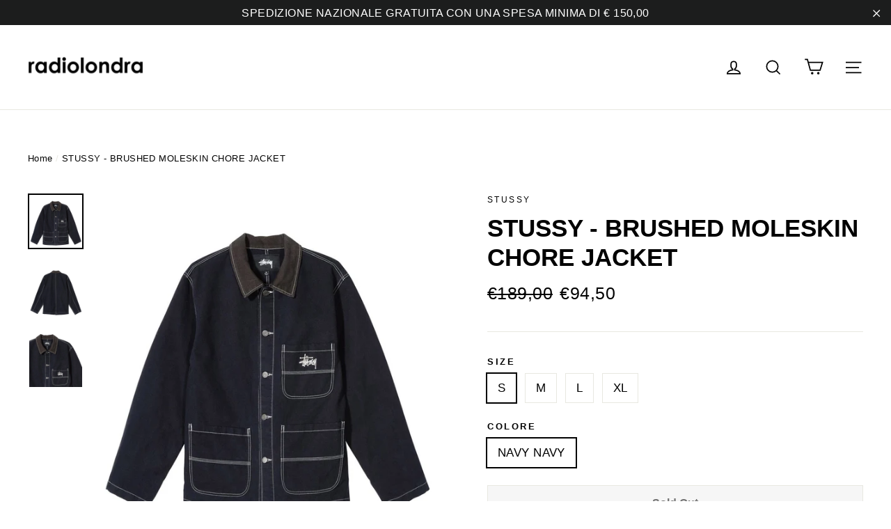

--- FILE ---
content_type: text/html; charset=utf-8
request_url: https://radiolondrastore.com/products/stussy-brushed-moleskin-chore-jacket
body_size: 53808
content:
<!doctype html>
<html class="no-js" lang="en">
<head>

 <script>
    window.dataLayer = window.dataLayer || [];
</script>

  <!-- Google Tag Manager -->
<script>(function(w,d,s,l,i){w[l]=w[l]||[];w[l].push({'gtm.start':
new Date().getTime(),event:'gtm.js'});var f=d.getElementsByTagName(s)[0],
j=d.createElement(s),dl=l!='dataLayer'?'&l='+l:'';j.async=true;j.src=
'https://www.googletagmanager.com/gtm.js?id='+i+dl;f.parentNode.insertBefore(j,f);
})(window,document,'script','dataLayer','GTM-NP98NM6');</script>
<!-- End Google Tag Manager -->
    

  
  <meta charset="utf-8">
  <meta http-equiv="X-UA-Compatible" content="IE=edge,chrome=1">
  <meta name="viewport" content="width=device-width,initial-scale=1">
  <meta name="theme-color" content="#111111">
  <link rel="canonical" href="https://radiolondrastore.com/products/stussy-brushed-moleskin-chore-jacket">
  <meta name="format-detection" content="telephone=no">
<meta name="facebook-domain-verification" content="wbjmgilwwglus0t94e37z6w1qtqjbo" /><link rel="shortcut icon" href="//radiolondrastore.com/cdn/shop/files/favicon_Tavola_disegno_1_32x32.png?v=1744414876" type="image/png" />
  <title>STUSSY - BRUSHED MOLESKIN CHORE JACKET
&ndash; RADIOLONDRA
</title><meta name="description" content="SPECIFICHE E MATERIALI Heavy Brushed Moleskin Chore Jacket Button Shanks At Center Front Contrast Accent Collar Stüssy Embroidery On Left Chest Pocket Two Front Patch Pockets 100% Heavy Cotton 115524"><meta property="og:site_name" content="RADIOLONDRA">
  <meta property="og:url" content="https://radiolondrastore.com/products/stussy-brushed-moleskin-chore-jacket">
  <meta property="og:title" content="STUSSY - BRUSHED MOLESKIN CHORE JACKET">
  <meta property="og:type" content="product">
  <meta property="og:description" content="SPECIFICHE E MATERIALI Heavy Brushed Moleskin Chore Jacket Button Shanks At Center Front Contrast Accent Collar Stüssy Embroidery On Left Chest Pocket Two Front Patch Pockets 100% Heavy Cotton 115524"><meta property="og:price:amount" content="94,50">
    <meta property="og:price:currency" content="EUR"><meta property="og:image" content="http://radiolondrastore.com/cdn/shop/products/115524_1200x630.jpg?v=1602091302"><meta property="og:image" content="http://radiolondrastore.com/cdn/shop/products/115524_2_1200x630.jpg?v=1602091302"><meta property="og:image" content="http://radiolondrastore.com/cdn/shop/products/115524_1_1200x630.jpg?v=1602091302">
  <meta property="og:image:secure_url" content="https://radiolondrastore.com/cdn/shop/products/115524_1200x630.jpg?v=1602091302"><meta property="og:image:secure_url" content="https://radiolondrastore.com/cdn/shop/products/115524_2_1200x630.jpg?v=1602091302"><meta property="og:image:secure_url" content="https://radiolondrastore.com/cdn/shop/products/115524_1_1200x630.jpg?v=1602091302">
  <meta name="twitter:site" content="@">
  <meta name="twitter:card" content="summary_large_image">
  <meta name="twitter:title" content="STUSSY - BRUSHED MOLESKIN CHORE JACKET">
  <meta name="twitter:description" content="SPECIFICHE E MATERIALI Heavy Brushed Moleskin Chore Jacket Button Shanks At Center Front Contrast Accent Collar Stüssy Embroidery On Left Chest Pocket Two Front Patch Pockets 100% Heavy Cotton 115524">


  <style data-shopify>
  
  

  
  
  
</style>

  <link href="//radiolondrastore.com/cdn/shop/t/10/assets/theme.scss.css?v=141850725285840338221758293427" rel="stylesheet" type="text/css" media="all" />

  <script>
    document.documentElement.className = document.documentElement.className.replace('no-js', 'js');

    window.theme = window.theme || {};
    theme.strings = {
      addToCart: "Add to cart",
      soldOut: "Sold Out",
      unavailable: "Unavailable",
      stockLabel: "[count] in stock",
      cartSavings: "You're saving [savings]",
      cartEmpty: "Your cart is currently empty.",
      cartTermsConfirmation: "You must agree with the terms and conditions of sales to check out"
    };
    theme.settings = {
      dynamicVariantsEnable: true,
      dynamicVariantType: "button",
      cartType: "drawer",
      currenciesEnabled: false,
      moneyFormat: "€{{amount_with_comma_separator}}",
      quickView: false,
      themeVersion: "4.1.2"
    };
  </script>

  <script>window.performance && window.performance.mark && window.performance.mark('shopify.content_for_header.start');</script><meta name="google-site-verification" content="1PlZdbNa74sQWQdd8LBONj4Dm-YyDpDed40HNyvoioE">
<meta id="shopify-digital-wallet" name="shopify-digital-wallet" content="/46614085798/digital_wallets/dialog">
<meta name="shopify-checkout-api-token" content="e9842900cc5d1df0b49fabb6a0817ffe">
<meta id="in-context-paypal-metadata" data-shop-id="46614085798" data-venmo-supported="false" data-environment="production" data-locale="en_US" data-paypal-v4="true" data-currency="EUR">
<link rel="alternate" type="application/json+oembed" href="https://radiolondrastore.com/products/stussy-brushed-moleskin-chore-jacket.oembed">
<script async="async" src="/checkouts/internal/preloads.js?locale=en-IT"></script>
<link rel="preconnect" href="https://shop.app" crossorigin="anonymous">
<script async="async" src="https://shop.app/checkouts/internal/preloads.js?locale=en-IT&shop_id=46614085798" crossorigin="anonymous"></script>
<script id="apple-pay-shop-capabilities" type="application/json">{"shopId":46614085798,"countryCode":"IT","currencyCode":"EUR","merchantCapabilities":["supports3DS"],"merchantId":"gid:\/\/shopify\/Shop\/46614085798","merchantName":"RADIOLONDRA","requiredBillingContactFields":["postalAddress","email"],"requiredShippingContactFields":["postalAddress","email"],"shippingType":"shipping","supportedNetworks":["visa","maestro","masterCard","amex"],"total":{"type":"pending","label":"RADIOLONDRA","amount":"1.00"},"shopifyPaymentsEnabled":true,"supportsSubscriptions":true}</script>
<script id="shopify-features" type="application/json">{"accessToken":"e9842900cc5d1df0b49fabb6a0817ffe","betas":["rich-media-storefront-analytics"],"domain":"radiolondrastore.com","predictiveSearch":true,"shopId":46614085798,"locale":"en"}</script>
<script>var Shopify = Shopify || {};
Shopify.shop = "radiolondra.myshopify.com";
Shopify.locale = "en";
Shopify.currency = {"active":"EUR","rate":"1.0"};
Shopify.country = "IT";
Shopify.theme = {"name":"Copy of Copia di RADIO LONDRA","id":185775161690,"schema_name":"Motion","schema_version":"4.1.2","theme_store_id":null,"role":"main"};
Shopify.theme.handle = "null";
Shopify.theme.style = {"id":null,"handle":null};
Shopify.cdnHost = "radiolondrastore.com/cdn";
Shopify.routes = Shopify.routes || {};
Shopify.routes.root = "/";</script>
<script type="module">!function(o){(o.Shopify=o.Shopify||{}).modules=!0}(window);</script>
<script>!function(o){function n(){var o=[];function n(){o.push(Array.prototype.slice.apply(arguments))}return n.q=o,n}var t=o.Shopify=o.Shopify||{};t.loadFeatures=n(),t.autoloadFeatures=n()}(window);</script>
<script>
  window.ShopifyPay = window.ShopifyPay || {};
  window.ShopifyPay.apiHost = "shop.app\/pay";
  window.ShopifyPay.redirectState = null;
</script>
<script id="shop-js-analytics" type="application/json">{"pageType":"product"}</script>
<script defer="defer" async type="module" src="//radiolondrastore.com/cdn/shopifycloud/shop-js/modules/v2/client.init-shop-cart-sync_C5BV16lS.en.esm.js"></script>
<script defer="defer" async type="module" src="//radiolondrastore.com/cdn/shopifycloud/shop-js/modules/v2/chunk.common_CygWptCX.esm.js"></script>
<script type="module">
  await import("//radiolondrastore.com/cdn/shopifycloud/shop-js/modules/v2/client.init-shop-cart-sync_C5BV16lS.en.esm.js");
await import("//radiolondrastore.com/cdn/shopifycloud/shop-js/modules/v2/chunk.common_CygWptCX.esm.js");

  window.Shopify.SignInWithShop?.initShopCartSync?.({"fedCMEnabled":true,"windoidEnabled":true});

</script>
<script>
  window.Shopify = window.Shopify || {};
  if (!window.Shopify.featureAssets) window.Shopify.featureAssets = {};
  window.Shopify.featureAssets['shop-js'] = {"shop-cart-sync":["modules/v2/client.shop-cart-sync_ZFArdW7E.en.esm.js","modules/v2/chunk.common_CygWptCX.esm.js"],"init-fed-cm":["modules/v2/client.init-fed-cm_CmiC4vf6.en.esm.js","modules/v2/chunk.common_CygWptCX.esm.js"],"shop-button":["modules/v2/client.shop-button_tlx5R9nI.en.esm.js","modules/v2/chunk.common_CygWptCX.esm.js"],"shop-cash-offers":["modules/v2/client.shop-cash-offers_DOA2yAJr.en.esm.js","modules/v2/chunk.common_CygWptCX.esm.js","modules/v2/chunk.modal_D71HUcav.esm.js"],"init-windoid":["modules/v2/client.init-windoid_sURxWdc1.en.esm.js","modules/v2/chunk.common_CygWptCX.esm.js"],"shop-toast-manager":["modules/v2/client.shop-toast-manager_ClPi3nE9.en.esm.js","modules/v2/chunk.common_CygWptCX.esm.js"],"init-shop-email-lookup-coordinator":["modules/v2/client.init-shop-email-lookup-coordinator_B8hsDcYM.en.esm.js","modules/v2/chunk.common_CygWptCX.esm.js"],"init-shop-cart-sync":["modules/v2/client.init-shop-cart-sync_C5BV16lS.en.esm.js","modules/v2/chunk.common_CygWptCX.esm.js"],"avatar":["modules/v2/client.avatar_BTnouDA3.en.esm.js"],"pay-button":["modules/v2/client.pay-button_FdsNuTd3.en.esm.js","modules/v2/chunk.common_CygWptCX.esm.js"],"init-customer-accounts":["modules/v2/client.init-customer-accounts_DxDtT_ad.en.esm.js","modules/v2/client.shop-login-button_C5VAVYt1.en.esm.js","modules/v2/chunk.common_CygWptCX.esm.js","modules/v2/chunk.modal_D71HUcav.esm.js"],"init-shop-for-new-customer-accounts":["modules/v2/client.init-shop-for-new-customer-accounts_ChsxoAhi.en.esm.js","modules/v2/client.shop-login-button_C5VAVYt1.en.esm.js","modules/v2/chunk.common_CygWptCX.esm.js","modules/v2/chunk.modal_D71HUcav.esm.js"],"shop-login-button":["modules/v2/client.shop-login-button_C5VAVYt1.en.esm.js","modules/v2/chunk.common_CygWptCX.esm.js","modules/v2/chunk.modal_D71HUcav.esm.js"],"init-customer-accounts-sign-up":["modules/v2/client.init-customer-accounts-sign-up_CPSyQ0Tj.en.esm.js","modules/v2/client.shop-login-button_C5VAVYt1.en.esm.js","modules/v2/chunk.common_CygWptCX.esm.js","modules/v2/chunk.modal_D71HUcav.esm.js"],"shop-follow-button":["modules/v2/client.shop-follow-button_Cva4Ekp9.en.esm.js","modules/v2/chunk.common_CygWptCX.esm.js","modules/v2/chunk.modal_D71HUcav.esm.js"],"checkout-modal":["modules/v2/client.checkout-modal_BPM8l0SH.en.esm.js","modules/v2/chunk.common_CygWptCX.esm.js","modules/v2/chunk.modal_D71HUcav.esm.js"],"lead-capture":["modules/v2/client.lead-capture_Bi8yE_yS.en.esm.js","modules/v2/chunk.common_CygWptCX.esm.js","modules/v2/chunk.modal_D71HUcav.esm.js"],"shop-login":["modules/v2/client.shop-login_D6lNrXab.en.esm.js","modules/v2/chunk.common_CygWptCX.esm.js","modules/v2/chunk.modal_D71HUcav.esm.js"],"payment-terms":["modules/v2/client.payment-terms_CZxnsJam.en.esm.js","modules/v2/chunk.common_CygWptCX.esm.js","modules/v2/chunk.modal_D71HUcav.esm.js"]};
</script>
<script>(function() {
  var isLoaded = false;
  function asyncLoad() {
    if (isLoaded) return;
    isLoaded = true;
    var urls = ["https:\/\/s3.eu-west-1.amazonaws.com\/production-klarna-il-shopify-osm\/0b7fe7c4a98ef8166eeafee767bc667686567a25\/radiolondra.myshopify.com-1758295804555.js?shop=radiolondra.myshopify.com"];
    for (var i = 0; i < urls.length; i++) {
      var s = document.createElement('script');
      s.type = 'text/javascript';
      s.async = true;
      s.src = urls[i];
      var x = document.getElementsByTagName('script')[0];
      x.parentNode.insertBefore(s, x);
    }
  };
  if(window.attachEvent) {
    window.attachEvent('onload', asyncLoad);
  } else {
    window.addEventListener('load', asyncLoad, false);
  }
})();</script>
<script id="__st">var __st={"a":46614085798,"offset":3600,"reqid":"4888b00a-d216-4391-aa05-f334d43574b8-1768817043","pageurl":"radiolondrastore.com\/products\/stussy-brushed-moleskin-chore-jacket","u":"d300f231d6f5","p":"product","rtyp":"product","rid":5812203618470};</script>
<script>window.ShopifyPaypalV4VisibilityTracking = true;</script>
<script id="captcha-bootstrap">!function(){'use strict';const t='contact',e='account',n='new_comment',o=[[t,t],['blogs',n],['comments',n],[t,'customer']],c=[[e,'customer_login'],[e,'guest_login'],[e,'recover_customer_password'],[e,'create_customer']],r=t=>t.map((([t,e])=>`form[action*='/${t}']:not([data-nocaptcha='true']) input[name='form_type'][value='${e}']`)).join(','),a=t=>()=>t?[...document.querySelectorAll(t)].map((t=>t.form)):[];function s(){const t=[...o],e=r(t);return a(e)}const i='password',u='form_key',d=['recaptcha-v3-token','g-recaptcha-response','h-captcha-response',i],f=()=>{try{return window.sessionStorage}catch{return}},m='__shopify_v',_=t=>t.elements[u];function p(t,e,n=!1){try{const o=window.sessionStorage,c=JSON.parse(o.getItem(e)),{data:r}=function(t){const{data:e,action:n}=t;return t[m]||n?{data:e,action:n}:{data:t,action:n}}(c);for(const[e,n]of Object.entries(r))t.elements[e]&&(t.elements[e].value=n);n&&o.removeItem(e)}catch(o){console.error('form repopulation failed',{error:o})}}const l='form_type',E='cptcha';function T(t){t.dataset[E]=!0}const w=window,h=w.document,L='Shopify',v='ce_forms',y='captcha';let A=!1;((t,e)=>{const n=(g='f06e6c50-85a8-45c8-87d0-21a2b65856fe',I='https://cdn.shopify.com/shopifycloud/storefront-forms-hcaptcha/ce_storefront_forms_captcha_hcaptcha.v1.5.2.iife.js',D={infoText:'Protected by hCaptcha',privacyText:'Privacy',termsText:'Terms'},(t,e,n)=>{const o=w[L][v],c=o.bindForm;if(c)return c(t,g,e,D).then(n);var r;o.q.push([[t,g,e,D],n]),r=I,A||(h.body.append(Object.assign(h.createElement('script'),{id:'captcha-provider',async:!0,src:r})),A=!0)});var g,I,D;w[L]=w[L]||{},w[L][v]=w[L][v]||{},w[L][v].q=[],w[L][y]=w[L][y]||{},w[L][y].protect=function(t,e){n(t,void 0,e),T(t)},Object.freeze(w[L][y]),function(t,e,n,w,h,L){const[v,y,A,g]=function(t,e,n){const i=e?o:[],u=t?c:[],d=[...i,...u],f=r(d),m=r(i),_=r(d.filter((([t,e])=>n.includes(e))));return[a(f),a(m),a(_),s()]}(w,h,L),I=t=>{const e=t.target;return e instanceof HTMLFormElement?e:e&&e.form},D=t=>v().includes(t);t.addEventListener('submit',(t=>{const e=I(t);if(!e)return;const n=D(e)&&!e.dataset.hcaptchaBound&&!e.dataset.recaptchaBound,o=_(e),c=g().includes(e)&&(!o||!o.value);(n||c)&&t.preventDefault(),c&&!n&&(function(t){try{if(!f())return;!function(t){const e=f();if(!e)return;const n=_(t);if(!n)return;const o=n.value;o&&e.removeItem(o)}(t);const e=Array.from(Array(32),(()=>Math.random().toString(36)[2])).join('');!function(t,e){_(t)||t.append(Object.assign(document.createElement('input'),{type:'hidden',name:u})),t.elements[u].value=e}(t,e),function(t,e){const n=f();if(!n)return;const o=[...t.querySelectorAll(`input[type='${i}']`)].map((({name:t})=>t)),c=[...d,...o],r={};for(const[a,s]of new FormData(t).entries())c.includes(a)||(r[a]=s);n.setItem(e,JSON.stringify({[m]:1,action:t.action,data:r}))}(t,e)}catch(e){console.error('failed to persist form',e)}}(e),e.submit())}));const S=(t,e)=>{t&&!t.dataset[E]&&(n(t,e.some((e=>e===t))),T(t))};for(const o of['focusin','change'])t.addEventListener(o,(t=>{const e=I(t);D(e)&&S(e,y())}));const B=e.get('form_key'),M=e.get(l),P=B&&M;t.addEventListener('DOMContentLoaded',(()=>{const t=y();if(P)for(const e of t)e.elements[l].value===M&&p(e,B);[...new Set([...A(),...v().filter((t=>'true'===t.dataset.shopifyCaptcha))])].forEach((e=>S(e,t)))}))}(h,new URLSearchParams(w.location.search),n,t,e,['guest_login'])})(!0,!0)}();</script>
<script integrity="sha256-4kQ18oKyAcykRKYeNunJcIwy7WH5gtpwJnB7kiuLZ1E=" data-source-attribution="shopify.loadfeatures" defer="defer" src="//radiolondrastore.com/cdn/shopifycloud/storefront/assets/storefront/load_feature-a0a9edcb.js" crossorigin="anonymous"></script>
<script crossorigin="anonymous" defer="defer" src="//radiolondrastore.com/cdn/shopifycloud/storefront/assets/shopify_pay/storefront-65b4c6d7.js?v=20250812"></script>
<script data-source-attribution="shopify.dynamic_checkout.dynamic.init">var Shopify=Shopify||{};Shopify.PaymentButton=Shopify.PaymentButton||{isStorefrontPortableWallets:!0,init:function(){window.Shopify.PaymentButton.init=function(){};var t=document.createElement("script");t.src="https://radiolondrastore.com/cdn/shopifycloud/portable-wallets/latest/portable-wallets.en.js",t.type="module",document.head.appendChild(t)}};
</script>
<script data-source-attribution="shopify.dynamic_checkout.buyer_consent">
  function portableWalletsHideBuyerConsent(e){var t=document.getElementById("shopify-buyer-consent"),n=document.getElementById("shopify-subscription-policy-button");t&&n&&(t.classList.add("hidden"),t.setAttribute("aria-hidden","true"),n.removeEventListener("click",e))}function portableWalletsShowBuyerConsent(e){var t=document.getElementById("shopify-buyer-consent"),n=document.getElementById("shopify-subscription-policy-button");t&&n&&(t.classList.remove("hidden"),t.removeAttribute("aria-hidden"),n.addEventListener("click",e))}window.Shopify?.PaymentButton&&(window.Shopify.PaymentButton.hideBuyerConsent=portableWalletsHideBuyerConsent,window.Shopify.PaymentButton.showBuyerConsent=portableWalletsShowBuyerConsent);
</script>
<script>
  function portableWalletsCleanup(e){e&&e.src&&console.error("Failed to load portable wallets script "+e.src);var t=document.querySelectorAll("shopify-accelerated-checkout .shopify-payment-button__skeleton, shopify-accelerated-checkout-cart .wallet-cart-button__skeleton"),e=document.getElementById("shopify-buyer-consent");for(let e=0;e<t.length;e++)t[e].remove();e&&e.remove()}function portableWalletsNotLoadedAsModule(e){e instanceof ErrorEvent&&"string"==typeof e.message&&e.message.includes("import.meta")&&"string"==typeof e.filename&&e.filename.includes("portable-wallets")&&(window.removeEventListener("error",portableWalletsNotLoadedAsModule),window.Shopify.PaymentButton.failedToLoad=e,"loading"===document.readyState?document.addEventListener("DOMContentLoaded",window.Shopify.PaymentButton.init):window.Shopify.PaymentButton.init())}window.addEventListener("error",portableWalletsNotLoadedAsModule);
</script>

<script type="module" src="https://radiolondrastore.com/cdn/shopifycloud/portable-wallets/latest/portable-wallets.en.js" onError="portableWalletsCleanup(this)" crossorigin="anonymous"></script>
<script nomodule>
  document.addEventListener("DOMContentLoaded", portableWalletsCleanup);
</script>

<script id='scb4127' type='text/javascript' async='' src='https://radiolondrastore.com/cdn/shopifycloud/privacy-banner/storefront-banner.js'></script><link id="shopify-accelerated-checkout-styles" rel="stylesheet" media="screen" href="https://radiolondrastore.com/cdn/shopifycloud/portable-wallets/latest/accelerated-checkout-backwards-compat.css" crossorigin="anonymous">
<style id="shopify-accelerated-checkout-cart">
        #shopify-buyer-consent {
  margin-top: 1em;
  display: inline-block;
  width: 100%;
}

#shopify-buyer-consent.hidden {
  display: none;
}

#shopify-subscription-policy-button {
  background: none;
  border: none;
  padding: 0;
  text-decoration: underline;
  font-size: inherit;
  cursor: pointer;
}

#shopify-subscription-policy-button::before {
  box-shadow: none;
}

      </style>

<script>window.performance && window.performance.mark && window.performance.mark('shopify.content_for_header.end');</script>



  <script src="//radiolondrastore.com/cdn/shop/t/10/assets/vendor-scripts-v4.js" defer="defer"></script>

  

  <script src="//radiolondrastore.com/cdn/shop/t/10/assets/theme.js?v=67855540431399717751758293309" defer="defer"></script><!-- "snippets/alireviews_core.liquid" was not rendered, the associated app was uninstalled --> 

  <script type="text/javascript">

    (function(c,l,a,r,i,t,y){

        c[a]=c[a]||function(){(c[a].q=c[a].q||[]).push(arguments)};

        t=l.createElement(r);t.async=1;t.src="https://www.clarity.ms/tag/"+i;

        y=l.getElementsByTagName(r)[0];y.parentNode.insertBefore(t,y);

    })(window, document, "clarity", "script", "6uad79b9o1");

</script>
 
  <!-- Syntax error in tag 'render' - Template name must be a quoted string -->
  
  <script src="https://cdn.shopify.com/extensions/019b0ca3-aa13-7aa2-a0b4-6cb667a1f6f7/essential-countdown-timer-55/assets/countdown_timer_essential_apps.min.js" type="text/javascript" defer="defer"></script>
<link href="https://monorail-edge.shopifysvc.com" rel="dns-prefetch">
<script>(function(){if ("sendBeacon" in navigator && "performance" in window) {try {var session_token_from_headers = performance.getEntriesByType('navigation')[0].serverTiming.find(x => x.name == '_s').description;} catch {var session_token_from_headers = undefined;}var session_cookie_matches = document.cookie.match(/_shopify_s=([^;]*)/);var session_token_from_cookie = session_cookie_matches && session_cookie_matches.length === 2 ? session_cookie_matches[1] : "";var session_token = session_token_from_headers || session_token_from_cookie || "";function handle_abandonment_event(e) {var entries = performance.getEntries().filter(function(entry) {return /monorail-edge.shopifysvc.com/.test(entry.name);});if (!window.abandonment_tracked && entries.length === 0) {window.abandonment_tracked = true;var currentMs = Date.now();var navigation_start = performance.timing.navigationStart;var payload = {shop_id: 46614085798,url: window.location.href,navigation_start,duration: currentMs - navigation_start,session_token,page_type: "product"};window.navigator.sendBeacon("https://monorail-edge.shopifysvc.com/v1/produce", JSON.stringify({schema_id: "online_store_buyer_site_abandonment/1.1",payload: payload,metadata: {event_created_at_ms: currentMs,event_sent_at_ms: currentMs}}));}}window.addEventListener('pagehide', handle_abandonment_event);}}());</script>
<script id="web-pixels-manager-setup">(function e(e,d,r,n,o){if(void 0===o&&(o={}),!Boolean(null===(a=null===(i=window.Shopify)||void 0===i?void 0:i.analytics)||void 0===a?void 0:a.replayQueue)){var i,a;window.Shopify=window.Shopify||{};var t=window.Shopify;t.analytics=t.analytics||{};var s=t.analytics;s.replayQueue=[],s.publish=function(e,d,r){return s.replayQueue.push([e,d,r]),!0};try{self.performance.mark("wpm:start")}catch(e){}var l=function(){var e={modern:/Edge?\/(1{2}[4-9]|1[2-9]\d|[2-9]\d{2}|\d{4,})\.\d+(\.\d+|)|Firefox\/(1{2}[4-9]|1[2-9]\d|[2-9]\d{2}|\d{4,})\.\d+(\.\d+|)|Chrom(ium|e)\/(9{2}|\d{3,})\.\d+(\.\d+|)|(Maci|X1{2}).+ Version\/(15\.\d+|(1[6-9]|[2-9]\d|\d{3,})\.\d+)([,.]\d+|)( \(\w+\)|)( Mobile\/\w+|) Safari\/|Chrome.+OPR\/(9{2}|\d{3,})\.\d+\.\d+|(CPU[ +]OS|iPhone[ +]OS|CPU[ +]iPhone|CPU IPhone OS|CPU iPad OS)[ +]+(15[._]\d+|(1[6-9]|[2-9]\d|\d{3,})[._]\d+)([._]\d+|)|Android:?[ /-](13[3-9]|1[4-9]\d|[2-9]\d{2}|\d{4,})(\.\d+|)(\.\d+|)|Android.+Firefox\/(13[5-9]|1[4-9]\d|[2-9]\d{2}|\d{4,})\.\d+(\.\d+|)|Android.+Chrom(ium|e)\/(13[3-9]|1[4-9]\d|[2-9]\d{2}|\d{4,})\.\d+(\.\d+|)|SamsungBrowser\/([2-9]\d|\d{3,})\.\d+/,legacy:/Edge?\/(1[6-9]|[2-9]\d|\d{3,})\.\d+(\.\d+|)|Firefox\/(5[4-9]|[6-9]\d|\d{3,})\.\d+(\.\d+|)|Chrom(ium|e)\/(5[1-9]|[6-9]\d|\d{3,})\.\d+(\.\d+|)([\d.]+$|.*Safari\/(?![\d.]+ Edge\/[\d.]+$))|(Maci|X1{2}).+ Version\/(10\.\d+|(1[1-9]|[2-9]\d|\d{3,})\.\d+)([,.]\d+|)( \(\w+\)|)( Mobile\/\w+|) Safari\/|Chrome.+OPR\/(3[89]|[4-9]\d|\d{3,})\.\d+\.\d+|(CPU[ +]OS|iPhone[ +]OS|CPU[ +]iPhone|CPU IPhone OS|CPU iPad OS)[ +]+(10[._]\d+|(1[1-9]|[2-9]\d|\d{3,})[._]\d+)([._]\d+|)|Android:?[ /-](13[3-9]|1[4-9]\d|[2-9]\d{2}|\d{4,})(\.\d+|)(\.\d+|)|Mobile Safari.+OPR\/([89]\d|\d{3,})\.\d+\.\d+|Android.+Firefox\/(13[5-9]|1[4-9]\d|[2-9]\d{2}|\d{4,})\.\d+(\.\d+|)|Android.+Chrom(ium|e)\/(13[3-9]|1[4-9]\d|[2-9]\d{2}|\d{4,})\.\d+(\.\d+|)|Android.+(UC? ?Browser|UCWEB|U3)[ /]?(15\.([5-9]|\d{2,})|(1[6-9]|[2-9]\d|\d{3,})\.\d+)\.\d+|SamsungBrowser\/(5\.\d+|([6-9]|\d{2,})\.\d+)|Android.+MQ{2}Browser\/(14(\.(9|\d{2,})|)|(1[5-9]|[2-9]\d|\d{3,})(\.\d+|))(\.\d+|)|K[Aa][Ii]OS\/(3\.\d+|([4-9]|\d{2,})\.\d+)(\.\d+|)/},d=e.modern,r=e.legacy,n=navigator.userAgent;return n.match(d)?"modern":n.match(r)?"legacy":"unknown"}(),u="modern"===l?"modern":"legacy",c=(null!=n?n:{modern:"",legacy:""})[u],f=function(e){return[e.baseUrl,"/wpm","/b",e.hashVersion,"modern"===e.buildTarget?"m":"l",".js"].join("")}({baseUrl:d,hashVersion:r,buildTarget:u}),m=function(e){var d=e.version,r=e.bundleTarget,n=e.surface,o=e.pageUrl,i=e.monorailEndpoint;return{emit:function(e){var a=e.status,t=e.errorMsg,s=(new Date).getTime(),l=JSON.stringify({metadata:{event_sent_at_ms:s},events:[{schema_id:"web_pixels_manager_load/3.1",payload:{version:d,bundle_target:r,page_url:o,status:a,surface:n,error_msg:t},metadata:{event_created_at_ms:s}}]});if(!i)return console&&console.warn&&console.warn("[Web Pixels Manager] No Monorail endpoint provided, skipping logging."),!1;try{return self.navigator.sendBeacon.bind(self.navigator)(i,l)}catch(e){}var u=new XMLHttpRequest;try{return u.open("POST",i,!0),u.setRequestHeader("Content-Type","text/plain"),u.send(l),!0}catch(e){return console&&console.warn&&console.warn("[Web Pixels Manager] Got an unhandled error while logging to Monorail."),!1}}}}({version:r,bundleTarget:l,surface:e.surface,pageUrl:self.location.href,monorailEndpoint:e.monorailEndpoint});try{o.browserTarget=l,function(e){var d=e.src,r=e.async,n=void 0===r||r,o=e.onload,i=e.onerror,a=e.sri,t=e.scriptDataAttributes,s=void 0===t?{}:t,l=document.createElement("script"),u=document.querySelector("head"),c=document.querySelector("body");if(l.async=n,l.src=d,a&&(l.integrity=a,l.crossOrigin="anonymous"),s)for(var f in s)if(Object.prototype.hasOwnProperty.call(s,f))try{l.dataset[f]=s[f]}catch(e){}if(o&&l.addEventListener("load",o),i&&l.addEventListener("error",i),u)u.appendChild(l);else{if(!c)throw new Error("Did not find a head or body element to append the script");c.appendChild(l)}}({src:f,async:!0,onload:function(){if(!function(){var e,d;return Boolean(null===(d=null===(e=window.Shopify)||void 0===e?void 0:e.analytics)||void 0===d?void 0:d.initialized)}()){var d=window.webPixelsManager.init(e)||void 0;if(d){var r=window.Shopify.analytics;r.replayQueue.forEach((function(e){var r=e[0],n=e[1],o=e[2];d.publishCustomEvent(r,n,o)})),r.replayQueue=[],r.publish=d.publishCustomEvent,r.visitor=d.visitor,r.initialized=!0}}},onerror:function(){return m.emit({status:"failed",errorMsg:"".concat(f," has failed to load")})},sri:function(e){var d=/^sha384-[A-Za-z0-9+/=]+$/;return"string"==typeof e&&d.test(e)}(c)?c:"",scriptDataAttributes:o}),m.emit({status:"loading"})}catch(e){m.emit({status:"failed",errorMsg:(null==e?void 0:e.message)||"Unknown error"})}}})({shopId: 46614085798,storefrontBaseUrl: "https://radiolondrastore.com",extensionsBaseUrl: "https://extensions.shopifycdn.com/cdn/shopifycloud/web-pixels-manager",monorailEndpoint: "https://monorail-edge.shopifysvc.com/unstable/produce_batch",surface: "storefront-renderer",enabledBetaFlags: ["2dca8a86"],webPixelsConfigList: [{"id":"1098711386","configuration":"{\"config\":\"{\\\"google_tag_ids\\\":[\\\"AW-700799639\\\",\\\"GT-KVHVD86\\\"],\\\"target_country\\\":\\\"IT\\\",\\\"gtag_events\\\":[{\\\"type\\\":\\\"begin_checkout\\\",\\\"action_label\\\":\\\"AW-700799639\\\/hn3OCKnR2oMDEJe1lc4C\\\"},{\\\"type\\\":\\\"search\\\",\\\"action_label\\\":\\\"AW-700799639\\\/6hmtCKzR2oMDEJe1lc4C\\\"},{\\\"type\\\":\\\"view_item\\\",\\\"action_label\\\":[\\\"AW-700799639\\\/9Zl7CKPR2oMDEJe1lc4C\\\",\\\"MC-3NLDGPWK84\\\"]},{\\\"type\\\":\\\"purchase\\\",\\\"action_label\\\":[\\\"AW-700799639\\\/xJkbCKDR2oMDEJe1lc4C\\\",\\\"MC-3NLDGPWK84\\\"]},{\\\"type\\\":\\\"page_view\\\",\\\"action_label\\\":[\\\"AW-700799639\\\/1zogCJ3R2oMDEJe1lc4C\\\",\\\"MC-3NLDGPWK84\\\"]},{\\\"type\\\":\\\"add_payment_info\\\",\\\"action_label\\\":\\\"AW-700799639\\\/dhGfCK_R2oMDEJe1lc4C\\\"},{\\\"type\\\":\\\"add_to_cart\\\",\\\"action_label\\\":\\\"AW-700799639\\\/khWbCKbR2oMDEJe1lc4C\\\"}],\\\"enable_monitoring_mode\\\":false}\"}","eventPayloadVersion":"v1","runtimeContext":"OPEN","scriptVersion":"b2a88bafab3e21179ed38636efcd8a93","type":"APP","apiClientId":1780363,"privacyPurposes":[],"dataSharingAdjustments":{"protectedCustomerApprovalScopes":["read_customer_address","read_customer_email","read_customer_name","read_customer_personal_data","read_customer_phone"]}},{"id":"474743130","configuration":"{\"pixel_id\":\"3270746136354440\",\"pixel_type\":\"facebook_pixel\",\"metaapp_system_user_token\":\"-\"}","eventPayloadVersion":"v1","runtimeContext":"OPEN","scriptVersion":"ca16bc87fe92b6042fbaa3acc2fbdaa6","type":"APP","apiClientId":2329312,"privacyPurposes":["ANALYTICS","MARKETING","SALE_OF_DATA"],"dataSharingAdjustments":{"protectedCustomerApprovalScopes":["read_customer_address","read_customer_email","read_customer_name","read_customer_personal_data","read_customer_phone"]}},{"id":"28639578","configuration":"{\"myshopifyDomain\":\"radiolondra.myshopify.com\"}","eventPayloadVersion":"v1","runtimeContext":"STRICT","scriptVersion":"23b97d18e2aa74363140dc29c9284e87","type":"APP","apiClientId":2775569,"privacyPurposes":["ANALYTICS","MARKETING","SALE_OF_DATA"],"dataSharingAdjustments":{"protectedCustomerApprovalScopes":["read_customer_address","read_customer_email","read_customer_name","read_customer_phone","read_customer_personal_data"]}},{"id":"shopify-app-pixel","configuration":"{}","eventPayloadVersion":"v1","runtimeContext":"STRICT","scriptVersion":"0450","apiClientId":"shopify-pixel","type":"APP","privacyPurposes":["ANALYTICS","MARKETING"]},{"id":"shopify-custom-pixel","eventPayloadVersion":"v1","runtimeContext":"LAX","scriptVersion":"0450","apiClientId":"shopify-pixel","type":"CUSTOM","privacyPurposes":["ANALYTICS","MARKETING"]}],isMerchantRequest: false,initData: {"shop":{"name":"RADIOLONDRA","paymentSettings":{"currencyCode":"EUR"},"myshopifyDomain":"radiolondra.myshopify.com","countryCode":"IT","storefrontUrl":"https:\/\/radiolondrastore.com"},"customer":null,"cart":null,"checkout":null,"productVariants":[{"price":{"amount":94.5,"currencyCode":"EUR"},"product":{"title":"STUSSY - BRUSHED MOLESKIN CHORE JACKET","vendor":"STUSSY","id":"5812203618470","untranslatedTitle":"STUSSY - BRUSHED MOLESKIN CHORE JACKET","url":"\/products\/stussy-brushed-moleskin-chore-jacket","type":"GIACCHE"},"id":"36561296883878","image":{"src":"\/\/radiolondrastore.com\/cdn\/shop\/products\/115524.jpg?v=1602091302"},"sku":"115524","title":"S \/ NAVY NAVY","untranslatedTitle":"S \/ NAVY NAVY"},{"price":{"amount":94.5,"currencyCode":"EUR"},"product":{"title":"STUSSY - BRUSHED MOLESKIN CHORE JACKET","vendor":"STUSSY","id":"5812203618470","untranslatedTitle":"STUSSY - BRUSHED MOLESKIN CHORE JACKET","url":"\/products\/stussy-brushed-moleskin-chore-jacket","type":"GIACCHE"},"id":"36561296916646","image":{"src":"\/\/radiolondrastore.com\/cdn\/shop\/products\/115524.jpg?v=1602091302"},"sku":"115524","title":"M \/ NAVY NAVY","untranslatedTitle":"M \/ NAVY NAVY"},{"price":{"amount":94.5,"currencyCode":"EUR"},"product":{"title":"STUSSY - BRUSHED MOLESKIN CHORE JACKET","vendor":"STUSSY","id":"5812203618470","untranslatedTitle":"STUSSY - BRUSHED MOLESKIN CHORE JACKET","url":"\/products\/stussy-brushed-moleskin-chore-jacket","type":"GIACCHE"},"id":"36561296949414","image":{"src":"\/\/radiolondrastore.com\/cdn\/shop\/products\/115524.jpg?v=1602091302"},"sku":"115524","title":"L \/ NAVY NAVY","untranslatedTitle":"L \/ NAVY NAVY"},{"price":{"amount":94.5,"currencyCode":"EUR"},"product":{"title":"STUSSY - BRUSHED MOLESKIN CHORE JACKET","vendor":"STUSSY","id":"5812203618470","untranslatedTitle":"STUSSY - BRUSHED MOLESKIN CHORE JACKET","url":"\/products\/stussy-brushed-moleskin-chore-jacket","type":"GIACCHE"},"id":"36561296982182","image":{"src":"\/\/radiolondrastore.com\/cdn\/shop\/products\/115524.jpg?v=1602091302"},"sku":"115524","title":"XL \/ NAVY NAVY","untranslatedTitle":"XL \/ NAVY NAVY"}],"purchasingCompany":null},},"https://radiolondrastore.com/cdn","fcfee988w5aeb613cpc8e4bc33m6693e112",{"modern":"","legacy":""},{"shopId":"46614085798","storefrontBaseUrl":"https:\/\/radiolondrastore.com","extensionBaseUrl":"https:\/\/extensions.shopifycdn.com\/cdn\/shopifycloud\/web-pixels-manager","surface":"storefront-renderer","enabledBetaFlags":"[\"2dca8a86\"]","isMerchantRequest":"false","hashVersion":"fcfee988w5aeb613cpc8e4bc33m6693e112","publish":"custom","events":"[[\"page_viewed\",{}],[\"product_viewed\",{\"productVariant\":{\"price\":{\"amount\":94.5,\"currencyCode\":\"EUR\"},\"product\":{\"title\":\"STUSSY - BRUSHED MOLESKIN CHORE JACKET\",\"vendor\":\"STUSSY\",\"id\":\"5812203618470\",\"untranslatedTitle\":\"STUSSY - BRUSHED MOLESKIN CHORE JACKET\",\"url\":\"\/products\/stussy-brushed-moleskin-chore-jacket\",\"type\":\"GIACCHE\"},\"id\":\"36561296883878\",\"image\":{\"src\":\"\/\/radiolondrastore.com\/cdn\/shop\/products\/115524.jpg?v=1602091302\"},\"sku\":\"115524\",\"title\":\"S \/ NAVY NAVY\",\"untranslatedTitle\":\"S \/ NAVY NAVY\"}}]]"});</script><script>
  window.ShopifyAnalytics = window.ShopifyAnalytics || {};
  window.ShopifyAnalytics.meta = window.ShopifyAnalytics.meta || {};
  window.ShopifyAnalytics.meta.currency = 'EUR';
  var meta = {"product":{"id":5812203618470,"gid":"gid:\/\/shopify\/Product\/5812203618470","vendor":"STUSSY","type":"GIACCHE","handle":"stussy-brushed-moleskin-chore-jacket","variants":[{"id":36561296883878,"price":9450,"name":"STUSSY - BRUSHED MOLESKIN CHORE JACKET - S \/ NAVY NAVY","public_title":"S \/ NAVY NAVY","sku":"115524"},{"id":36561296916646,"price":9450,"name":"STUSSY - BRUSHED MOLESKIN CHORE JACKET - M \/ NAVY NAVY","public_title":"M \/ NAVY NAVY","sku":"115524"},{"id":36561296949414,"price":9450,"name":"STUSSY - BRUSHED MOLESKIN CHORE JACKET - L \/ NAVY NAVY","public_title":"L \/ NAVY NAVY","sku":"115524"},{"id":36561296982182,"price":9450,"name":"STUSSY - BRUSHED MOLESKIN CHORE JACKET - XL \/ NAVY NAVY","public_title":"XL \/ NAVY NAVY","sku":"115524"}],"remote":false},"page":{"pageType":"product","resourceType":"product","resourceId":5812203618470,"requestId":"4888b00a-d216-4391-aa05-f334d43574b8-1768817043"}};
  for (var attr in meta) {
    window.ShopifyAnalytics.meta[attr] = meta[attr];
  }
</script>
<script class="analytics">
  (function () {
    var customDocumentWrite = function(content) {
      var jquery = null;

      if (window.jQuery) {
        jquery = window.jQuery;
      } else if (window.Checkout && window.Checkout.$) {
        jquery = window.Checkout.$;
      }

      if (jquery) {
        jquery('body').append(content);
      }
    };

    var hasLoggedConversion = function(token) {
      if (token) {
        return document.cookie.indexOf('loggedConversion=' + token) !== -1;
      }
      return false;
    }

    var setCookieIfConversion = function(token) {
      if (token) {
        var twoMonthsFromNow = new Date(Date.now());
        twoMonthsFromNow.setMonth(twoMonthsFromNow.getMonth() + 2);

        document.cookie = 'loggedConversion=' + token + '; expires=' + twoMonthsFromNow;
      }
    }

    var trekkie = window.ShopifyAnalytics.lib = window.trekkie = window.trekkie || [];
    if (trekkie.integrations) {
      return;
    }
    trekkie.methods = [
      'identify',
      'page',
      'ready',
      'track',
      'trackForm',
      'trackLink'
    ];
    trekkie.factory = function(method) {
      return function() {
        var args = Array.prototype.slice.call(arguments);
        args.unshift(method);
        trekkie.push(args);
        return trekkie;
      };
    };
    for (var i = 0; i < trekkie.methods.length; i++) {
      var key = trekkie.methods[i];
      trekkie[key] = trekkie.factory(key);
    }
    trekkie.load = function(config) {
      trekkie.config = config || {};
      trekkie.config.initialDocumentCookie = document.cookie;
      var first = document.getElementsByTagName('script')[0];
      var script = document.createElement('script');
      script.type = 'text/javascript';
      script.onerror = function(e) {
        var scriptFallback = document.createElement('script');
        scriptFallback.type = 'text/javascript';
        scriptFallback.onerror = function(error) {
                var Monorail = {
      produce: function produce(monorailDomain, schemaId, payload) {
        var currentMs = new Date().getTime();
        var event = {
          schema_id: schemaId,
          payload: payload,
          metadata: {
            event_created_at_ms: currentMs,
            event_sent_at_ms: currentMs
          }
        };
        return Monorail.sendRequest("https://" + monorailDomain + "/v1/produce", JSON.stringify(event));
      },
      sendRequest: function sendRequest(endpointUrl, payload) {
        // Try the sendBeacon API
        if (window && window.navigator && typeof window.navigator.sendBeacon === 'function' && typeof window.Blob === 'function' && !Monorail.isIos12()) {
          var blobData = new window.Blob([payload], {
            type: 'text/plain'
          });

          if (window.navigator.sendBeacon(endpointUrl, blobData)) {
            return true;
          } // sendBeacon was not successful

        } // XHR beacon

        var xhr = new XMLHttpRequest();

        try {
          xhr.open('POST', endpointUrl);
          xhr.setRequestHeader('Content-Type', 'text/plain');
          xhr.send(payload);
        } catch (e) {
          console.log(e);
        }

        return false;
      },
      isIos12: function isIos12() {
        return window.navigator.userAgent.lastIndexOf('iPhone; CPU iPhone OS 12_') !== -1 || window.navigator.userAgent.lastIndexOf('iPad; CPU OS 12_') !== -1;
      }
    };
    Monorail.produce('monorail-edge.shopifysvc.com',
      'trekkie_storefront_load_errors/1.1',
      {shop_id: 46614085798,
      theme_id: 185775161690,
      app_name: "storefront",
      context_url: window.location.href,
      source_url: "//radiolondrastore.com/cdn/s/trekkie.storefront.cd680fe47e6c39ca5d5df5f0a32d569bc48c0f27.min.js"});

        };
        scriptFallback.async = true;
        scriptFallback.src = '//radiolondrastore.com/cdn/s/trekkie.storefront.cd680fe47e6c39ca5d5df5f0a32d569bc48c0f27.min.js';
        first.parentNode.insertBefore(scriptFallback, first);
      };
      script.async = true;
      script.src = '//radiolondrastore.com/cdn/s/trekkie.storefront.cd680fe47e6c39ca5d5df5f0a32d569bc48c0f27.min.js';
      first.parentNode.insertBefore(script, first);
    };
    trekkie.load(
      {"Trekkie":{"appName":"storefront","development":false,"defaultAttributes":{"shopId":46614085798,"isMerchantRequest":null,"themeId":185775161690,"themeCityHash":"5210196542471499923","contentLanguage":"en","currency":"EUR","eventMetadataId":"5b1c62ce-6710-432b-b1b1-d2a13c67f9f2"},"isServerSideCookieWritingEnabled":true,"monorailRegion":"shop_domain","enabledBetaFlags":["65f19447"]},"Session Attribution":{},"S2S":{"facebookCapiEnabled":true,"source":"trekkie-storefront-renderer","apiClientId":580111}}
    );

    var loaded = false;
    trekkie.ready(function() {
      if (loaded) return;
      loaded = true;

      window.ShopifyAnalytics.lib = window.trekkie;

      var originalDocumentWrite = document.write;
      document.write = customDocumentWrite;
      try { window.ShopifyAnalytics.merchantGoogleAnalytics.call(this); } catch(error) {};
      document.write = originalDocumentWrite;

      window.ShopifyAnalytics.lib.page(null,{"pageType":"product","resourceType":"product","resourceId":5812203618470,"requestId":"4888b00a-d216-4391-aa05-f334d43574b8-1768817043","shopifyEmitted":true});

      var match = window.location.pathname.match(/checkouts\/(.+)\/(thank_you|post_purchase)/)
      var token = match? match[1]: undefined;
      if (!hasLoggedConversion(token)) {
        setCookieIfConversion(token);
        window.ShopifyAnalytics.lib.track("Viewed Product",{"currency":"EUR","variantId":36561296883878,"productId":5812203618470,"productGid":"gid:\/\/shopify\/Product\/5812203618470","name":"STUSSY - BRUSHED MOLESKIN CHORE JACKET - S \/ NAVY NAVY","price":"94.50","sku":"115524","brand":"STUSSY","variant":"S \/ NAVY NAVY","category":"GIACCHE","nonInteraction":true,"remote":false},undefined,undefined,{"shopifyEmitted":true});
      window.ShopifyAnalytics.lib.track("monorail:\/\/trekkie_storefront_viewed_product\/1.1",{"currency":"EUR","variantId":36561296883878,"productId":5812203618470,"productGid":"gid:\/\/shopify\/Product\/5812203618470","name":"STUSSY - BRUSHED MOLESKIN CHORE JACKET - S \/ NAVY NAVY","price":"94.50","sku":"115524","brand":"STUSSY","variant":"S \/ NAVY NAVY","category":"GIACCHE","nonInteraction":true,"remote":false,"referer":"https:\/\/radiolondrastore.com\/products\/stussy-brushed-moleskin-chore-jacket"});
      }
    });


        var eventsListenerScript = document.createElement('script');
        eventsListenerScript.async = true;
        eventsListenerScript.src = "//radiolondrastore.com/cdn/shopifycloud/storefront/assets/shop_events_listener-3da45d37.js";
        document.getElementsByTagName('head')[0].appendChild(eventsListenerScript);

})();</script>
  <script>
  if (!window.ga || (window.ga && typeof window.ga !== 'function')) {
    window.ga = function ga() {
      (window.ga.q = window.ga.q || []).push(arguments);
      if (window.Shopify && window.Shopify.analytics && typeof window.Shopify.analytics.publish === 'function') {
        window.Shopify.analytics.publish("ga_stub_called", {}, {sendTo: "google_osp_migration"});
      }
      console.error("Shopify's Google Analytics stub called with:", Array.from(arguments), "\nSee https://help.shopify.com/manual/promoting-marketing/pixels/pixel-migration#google for more information.");
    };
    if (window.Shopify && window.Shopify.analytics && typeof window.Shopify.analytics.publish === 'function') {
      window.Shopify.analytics.publish("ga_stub_initialized", {}, {sendTo: "google_osp_migration"});
    }
  }
</script>
<script
  defer
  src="https://radiolondrastore.com/cdn/shopifycloud/perf-kit/shopify-perf-kit-3.0.4.min.js"
  data-application="storefront-renderer"
  data-shop-id="46614085798"
  data-render-region="gcp-us-east1"
  data-page-type="product"
  data-theme-instance-id="185775161690"
  data-theme-name="Motion"
  data-theme-version="4.1.2"
  data-monorail-region="shop_domain"
  data-resource-timing-sampling-rate="10"
  data-shs="true"
  data-shs-beacon="true"
  data-shs-export-with-fetch="true"
  data-shs-logs-sample-rate="1"
  data-shs-beacon-endpoint="https://radiolondrastore.com/api/collect"
></script>
</head>

<body class="template-product" data-transitions="true">

  <!-- Google Tag Manager (noscript) -->
<noscript><iframe src="https://www.googletagmanager.com/ns.html?id=GTM-NP98NM6"
height="0" width="0" style="display:none;visibility:hidden"></iframe></noscript>
<!-- End Google Tag Manager (noscript) -->
  
  <script>window.KlarnaThemeGlobals={}; window.KlarnaThemeGlobals.productVariants=[{"id":36561296883878,"title":"S \/ NAVY NAVY","option1":"S","option2":"NAVY NAVY","option3":null,"sku":"115524","requires_shipping":true,"taxable":true,"featured_image":{"id":20206611103910,"product_id":5812203618470,"position":1,"created_at":"2020-10-07T19:21:42+02:00","updated_at":"2020-10-07T19:21:42+02:00","alt":null,"width":1000,"height":1000,"src":"\/\/radiolondrastore.com\/cdn\/shop\/products\/115524.jpg?v=1602091302","variant_ids":[36561296883878,36561296916646,36561296949414,36561296982182]},"available":false,"name":"STUSSY - BRUSHED MOLESKIN CHORE JACKET - S \/ NAVY NAVY","public_title":"S \/ NAVY NAVY","options":["S","NAVY NAVY"],"price":9450,"weight":500,"compare_at_price":18900,"inventory_management":"shopify","barcode":"96883878","featured_media":{"alt":null,"id":12381723984038,"position":1,"preview_image":{"aspect_ratio":1.0,"height":1000,"width":1000,"src":"\/\/radiolondrastore.com\/cdn\/shop\/products\/115524.jpg?v=1602091302"}},"requires_selling_plan":false,"selling_plan_allocations":[]},{"id":36561296916646,"title":"M \/ NAVY NAVY","option1":"M","option2":"NAVY NAVY","option3":null,"sku":"115524","requires_shipping":true,"taxable":true,"featured_image":{"id":20206611103910,"product_id":5812203618470,"position":1,"created_at":"2020-10-07T19:21:42+02:00","updated_at":"2020-10-07T19:21:42+02:00","alt":null,"width":1000,"height":1000,"src":"\/\/radiolondrastore.com\/cdn\/shop\/products\/115524.jpg?v=1602091302","variant_ids":[36561296883878,36561296916646,36561296949414,36561296982182]},"available":false,"name":"STUSSY - BRUSHED MOLESKIN CHORE JACKET - M \/ NAVY NAVY","public_title":"M \/ NAVY NAVY","options":["M","NAVY NAVY"],"price":9450,"weight":500,"compare_at_price":18900,"inventory_management":"shopify","barcode":"96916646","featured_media":{"alt":null,"id":12381723984038,"position":1,"preview_image":{"aspect_ratio":1.0,"height":1000,"width":1000,"src":"\/\/radiolondrastore.com\/cdn\/shop\/products\/115524.jpg?v=1602091302"}},"requires_selling_plan":false,"selling_plan_allocations":[]},{"id":36561296949414,"title":"L \/ NAVY NAVY","option1":"L","option2":"NAVY NAVY","option3":null,"sku":"115524","requires_shipping":true,"taxable":true,"featured_image":{"id":20206611103910,"product_id":5812203618470,"position":1,"created_at":"2020-10-07T19:21:42+02:00","updated_at":"2020-10-07T19:21:42+02:00","alt":null,"width":1000,"height":1000,"src":"\/\/radiolondrastore.com\/cdn\/shop\/products\/115524.jpg?v=1602091302","variant_ids":[36561296883878,36561296916646,36561296949414,36561296982182]},"available":false,"name":"STUSSY - BRUSHED MOLESKIN CHORE JACKET - L \/ NAVY NAVY","public_title":"L \/ NAVY NAVY","options":["L","NAVY NAVY"],"price":9450,"weight":500,"compare_at_price":18900,"inventory_management":"shopify","barcode":"96949414","featured_media":{"alt":null,"id":12381723984038,"position":1,"preview_image":{"aspect_ratio":1.0,"height":1000,"width":1000,"src":"\/\/radiolondrastore.com\/cdn\/shop\/products\/115524.jpg?v=1602091302"}},"requires_selling_plan":false,"selling_plan_allocations":[]},{"id":36561296982182,"title":"XL \/ NAVY NAVY","option1":"XL","option2":"NAVY NAVY","option3":null,"sku":"115524","requires_shipping":true,"taxable":true,"featured_image":{"id":20206611103910,"product_id":5812203618470,"position":1,"created_at":"2020-10-07T19:21:42+02:00","updated_at":"2020-10-07T19:21:42+02:00","alt":null,"width":1000,"height":1000,"src":"\/\/radiolondrastore.com\/cdn\/shop\/products\/115524.jpg?v=1602091302","variant_ids":[36561296883878,36561296916646,36561296949414,36561296982182]},"available":false,"name":"STUSSY - BRUSHED MOLESKIN CHORE JACKET - XL \/ NAVY NAVY","public_title":"XL \/ NAVY NAVY","options":["XL","NAVY NAVY"],"price":9450,"weight":500,"compare_at_price":18900,"inventory_management":"shopify","barcode":"96982182","featured_media":{"alt":null,"id":12381723984038,"position":1,"preview_image":{"aspect_ratio":1.0,"height":1000,"width":1000,"src":"\/\/radiolondrastore.com\/cdn\/shop\/products\/115524.jpg?v=1602091302"}},"requires_selling_plan":false,"selling_plan_allocations":[]}];window.KlarnaThemeGlobals.documentCopy=document.cloneNode(true);</script>




  
    <script type="text/javascript">window.setTimeout(function() { document.body.className += " loaded"; }, 25);</script>
  

  <a class="in-page-link visually-hidden skip-link" href="#MainContent">Skip to content</a>

  <div id="PageContainer" class="page-container">
    <div class="transition-body">

    <div id="shopify-section-header" class="shopify-section">



<div id="NavDrawer" class="drawer drawer--right">
  <div class="drawer__fixed-header">
    <div class="drawer__header appear-animation appear-delay-1">
      <div class="drawer__title">
        

      </div>
      <div class="drawer__close">
        <button type="button" class="drawer__close-button js-drawer-close">
          <svg aria-hidden="true" focusable="false" role="presentation" class="icon icon-close" viewBox="0 0 64 64"><path d="M19 17.61l27.12 27.13m0-27.12L19 44.74"/></svg>
          <span class="icon__fallback-text">Close menu</span>
        </button>
      </div>
    </div>
  </div>
  <div class="drawer__inner">

    <ul class="mobile-nav" role="navigation" aria-label="Primary">
      


        <li class="mobile-nav__item appear-animation appear-delay-2">
          
            <a href="/collections/new-arrivals" class="mobile-nav__link">NEW ARRIVALS</a>
          

          
        </li>
      


        <li class="mobile-nav__item appear-animation appear-delay-3">
          
            <div class="mobile-nav__has-sublist">
              
                <a href="/pages/brand" class="mobile-nav__link" id="Label-pages-brand2">
                  BRANDS
                </a>
                <div class="mobile-nav__toggle">
                  <button type="button" class="collapsible-trigger collapsible--auto-height" aria-controls="Linklist-pages-brand2">
                    <span class="collapsible-trigger__icon collapsible-trigger__icon--open" role="presentation">
  <svg aria-hidden="true" focusable="false" role="presentation" class="icon icon--wide icon-chevron-down" viewBox="0 0 28 16"><path d="M1.57 1.59l12.76 12.77L27.1 1.59" stroke-width="2" stroke="#000" fill="none" fill-rule="evenodd"/></svg>
</span>

                  </button>
                </div>
              
            </div>
          

          
            <div id="Linklist-pages-brand2" class="mobile-nav__sublist collapsible-content collapsible-content--all" aria-labelledby="Label-pages-brand2">
              <div class="collapsible-content__inner">
                <ul class="mobile-nav__sublist">
                  


                    <li class="mobile-nav__item">
                      <div class="mobile-nav__child-item">
                        
                          <a href="/collections/adidas" class="mobile-nav__link" id="Sublabel-collections-adidas1">
                            ADIDAS
                          </a>
                        
                        
                      </div>

                      
                    </li>
                  


                    <li class="mobile-nav__item">
                      <div class="mobile-nav__child-item">
                        
                          <a href="/collections/alpha-industries" class="mobile-nav__link" id="Sublabel-collections-alpha-industries2">
                            ALPHA INDUSTRIES UV (new)
                          </a>
                        
                        
                      </div>

                      
                    </li>
                  


                    <li class="mobile-nav__item">
                      <div class="mobile-nav__child-item">
                        
                          <a href="https://radiolondrastore.com/collections/arte" class="mobile-nav__link" id="Sublabel-https-radiolondrastore-com-collections-arte3">
                            ARTE
                          </a>
                        
                        
                      </div>

                      
                    </li>
                  


                    <li class="mobile-nav__item">
                      <div class="mobile-nav__child-item">
                        
                          <a href="/collections/asics" class="mobile-nav__link" id="Sublabel-collections-asics4">
                            ASICS
                          </a>
                        
                        
                      </div>

                      
                    </li>
                  


                    <li class="mobile-nav__item">
                      <div class="mobile-nav__child-item">
                        
                          <a href="https://radiolondrastore.com/collections/birkenstock" class="mobile-nav__link" id="Sublabel-https-radiolondrastore-com-collections-birkenstock5">
                            BIRKENSTOCK
                          </a>
                        
                        
                      </div>

                      
                    </li>
                  


                    <li class="mobile-nav__item">
                      <div class="mobile-nav__child-item">
                        
                          <a href="https://radiolondrastore.com/collections/brain-dead" class="mobile-nav__link" id="Sublabel-https-radiolondrastore-com-collections-brain-dead6">
                            BRAIN DEAD (new)
                          </a>
                        
                        
                      </div>

                      
                    </li>
                  


                    <li class="mobile-nav__item">
                      <div class="mobile-nav__child-item">
                        
                          <a href="/collections/parra" class="mobile-nav__link" id="Sublabel-collections-parra7">
                            BY PARRA
                          </a>
                        
                        
                      </div>

                      
                    </li>
                  


                    <li class="mobile-nav__item">
                      <div class="mobile-nav__child-item">
                        
                          <a href="https://radiolondrastore.com/collections/carhartt" class="mobile-nav__link" id="Sublabel-https-radiolondrastore-com-collections-carhartt8">
                            CARHARTT WIP
                          </a>
                        
                        
                      </div>

                      
                    </li>
                  


                    <li class="mobile-nav__item">
                      <div class="mobile-nav__child-item">
                        
                          <a href="/collections/champion-black-edition" class="mobile-nav__link" id="Sublabel-collections-champion-black-edition9">
                            CHAMPION Pinnacle
                          </a>
                        
                        
                      </div>

                      
                    </li>
                  


                    <li class="mobile-nav__item">
                      <div class="mobile-nav__child-item">
                        
                          <a href="https://radiolondrastore.com/collections/college" class="mobile-nav__link" id="Sublabel-https-radiolondrastore-com-collections-college10">
                            COLLEGE
                          </a>
                        
                        
                      </div>

                      
                    </li>
                  


                    <li class="mobile-nav__item">
                      <div class="mobile-nav__child-item">
                        
                          <a href="/collections/comme-des-garcons" class="mobile-nav__link" id="Sublabel-collections-comme-des-garcons11">
                            COMME DES GARÇONS SHIRT(soon)
                          </a>
                        
                        
                      </div>

                      
                    </li>
                  


                    <li class="mobile-nav__item">
                      <div class="mobile-nav__child-item">
                        
                          <a href="https://radiolondrastore.com/collections/converse" class="mobile-nav__link" id="Sublabel-https-radiolondrastore-com-collections-converse12">
                            CONVERSE
                          </a>
                        
                        
                      </div>

                      
                    </li>
                  


                    <li class="mobile-nav__item">
                      <div class="mobile-nav__child-item">
                        
                          <a href="/collections/crocs" class="mobile-nav__link" id="Sublabel-collections-crocs13">
                            CROCS ENERGY
                          </a>
                        
                        
                      </div>

                      
                    </li>
                  


                    <li class="mobile-nav__item">
                      <div class="mobile-nav__child-item">
                        
                          <a href="/collections/diemme" class="mobile-nav__link" id="Sublabel-collections-diemme14">
                            DIEMME (new)
                          </a>
                        
                        
                      </div>

                      
                    </li>
                  


                    <li class="mobile-nav__item">
                      <div class="mobile-nav__child-item">
                        
                          <a href="/collections/dr-martens" class="mobile-nav__link" id="Sublabel-collections-dr-martens15">
                            DR MARTEN&#39;S
                          </a>
                        
                        
                      </div>

                      
                    </li>
                  


                    <li class="mobile-nav__item">
                      <div class="mobile-nav__child-item">
                        
                          <a href="https://radiolondrastore.com/collections/erl" class="mobile-nav__link" id="Sublabel-https-radiolondrastore-com-collections-erl16">
                            ERL
                          </a>
                        
                        
                      </div>

                      
                    </li>
                  


                    <li class="mobile-nav__item">
                      <div class="mobile-nav__child-item">
                        
                          <a href="https://radiolondrastore.com/collections/facetasm-coming-soon" class="mobile-nav__link" id="Sublabel-https-radiolondrastore-com-collections-facetasm-coming-soon17">
                            FACETASM 
                          </a>
                        
                        
                      </div>

                      
                    </li>
                  


                    <li class="mobile-nav__item">
                      <div class="mobile-nav__child-item">
                        
                          <a href="https://radiolondrastore.com/collections/f-ce" class="mobile-nav__link" id="Sublabel-https-radiolondrastore-com-collections-f-ce18">
                            F/CE (new)
                          </a>
                        
                        
                      </div>

                      
                    </li>
                  


                    <li class="mobile-nav__item">
                      <div class="mobile-nav__child-item">
                        
                          <a href="/collections/hoka" class="mobile-nav__link" id="Sublabel-collections-hoka19">
                            HOKA
                          </a>
                        
                        
                      </div>

                      
                    </li>
                  


                    <li class="mobile-nav__item">
                      <div class="mobile-nav__child-item">
                        
                          <a href="/collections/keen" class="mobile-nav__link" id="Sublabel-collections-keen20">
                            KEEN
                          </a>
                        
                        
                      </div>

                      
                    </li>
                  


                    <li class="mobile-nav__item">
                      <div class="mobile-nav__child-item">
                        
                          <a href="/collections/magliano" class="mobile-nav__link" id="Sublabel-collections-magliano21">
                            MAGLIANO
                          </a>
                        
                        
                      </div>

                      
                    </li>
                  


                    <li class="mobile-nav__item">
                      <div class="mobile-nav__child-item">
                        
                          <a href="https://radiolondrastore.com/collections/marely-made-soon" class="mobile-nav__link" id="Sublabel-https-radiolondrastore-com-collections-marely-made-soon22">
                            MERELY MADE (new)
                          </a>
                        
                        
                      </div>

                      
                    </li>
                  


                    <li class="mobile-nav__item">
                      <div class="mobile-nav__child-item">
                        
                          <a href="/collections/mizuno" class="mobile-nav__link" id="Sublabel-collections-mizuno23">
                            MIZUNO (new)
                          </a>
                        
                        
                      </div>

                      
                    </li>
                  


                    <li class="mobile-nav__item">
                      <div class="mobile-nav__child-item">
                        
                          <a href="/collections/new-amsterdam-surf-association" class="mobile-nav__link" id="Sublabel-collections-new-amsterdam-surf-association24">
                            NEW AMSTERDAM SURF ASSOCIATION (new)
                          </a>
                        
                        
                      </div>

                      
                    </li>
                  


                    <li class="mobile-nav__item">
                      <div class="mobile-nav__child-item">
                        
                          <a href="/collections/new-balance" class="mobile-nav__link" id="Sublabel-collections-new-balance25">
                            NEW BALANCE
                          </a>
                        
                        
                      </div>

                      
                    </li>
                  


                    <li class="mobile-nav__item">
                      <div class="mobile-nav__child-item">
                        
                          <a href="https://radiolondrastore.com/collections/new-era" class="mobile-nav__link" id="Sublabel-https-radiolondrastore-com-collections-new-era26">
                            NEW ERA
                          </a>
                        
                        
                      </div>

                      
                    </li>
                  


                    <li class="mobile-nav__item">
                      <div class="mobile-nav__child-item">
                        
                          <a href="https://radiolondrastore.com/collections/oakley" class="mobile-nav__link" id="Sublabel-https-radiolondrastore-com-collections-oakley27">
                            OAKLEY Latitude+Japan
                          </a>
                        
                        
                      </div>

                      
                    </li>
                  


                    <li class="mobile-nav__item">
                      <div class="mobile-nav__child-item">
                        
                          <a href="/collections/oakley-factory-team-new" class="mobile-nav__link" id="Sublabel-collections-oakley-factory-team-new28">
                            OAKLEY FACTORY TEAM (new)
                          </a>
                        
                        
                      </div>

                      
                    </li>
                  


                    <li class="mobile-nav__item">
                      <div class="mobile-nav__child-item">
                        
                          <a href="https://radiolondrastore.com/collections/osprey" class="mobile-nav__link" id="Sublabel-https-radiolondrastore-com-collections-osprey29">
                            OSPREY 
                          </a>
                        
                        
                      </div>

                      
                    </li>
                  


                    <li class="mobile-nav__item">
                      <div class="mobile-nav__child-item">
                        
                          <a href="https://radiolondrastore.com/collections/published-by" class="mobile-nav__link" id="Sublabel-https-radiolondrastore-com-collections-published-by30">
                            PUBLISHED BY
                          </a>
                        
                        
                      </div>

                      
                    </li>
                  


                    <li class="mobile-nav__item">
                      <div class="mobile-nav__child-item">
                        
                          <a href="/collections/retrosuperfuture" class="mobile-nav__link" id="Sublabel-collections-retrosuperfuture31">
                            RETROSUPERFUTURE
                          </a>
                        
                        
                      </div>

                      
                    </li>
                  


                    <li class="mobile-nav__item">
                      <div class="mobile-nav__child-item">
                        
                          <a href="/collections/saucony" class="mobile-nav__link" id="Sublabel-collections-saucony32">
                            SAUCONY
                          </a>
                        
                        
                      </div>

                      
                    </li>
                  


                    <li class="mobile-nav__item">
                      <div class="mobile-nav__child-item">
                        
                          <a href="https://radiolondrastore.com/collections/sefr" class="mobile-nav__link" id="Sublabel-https-radiolondrastore-com-collections-sefr33">
                            SEFR (new)
                          </a>
                        
                        
                      </div>

                      
                    </li>
                  


                    <li class="mobile-nav__item">
                      <div class="mobile-nav__child-item">
                        
                          <a href="/collections/the-north-face" class="mobile-nav__link" id="Sublabel-collections-the-north-face34">
                            THE NORTH FACE
                          </a>
                        
                        
                      </div>

                      
                    </li>
                  


                    <li class="mobile-nav__item">
                      <div class="mobile-nav__child-item">
                        
                          <a href="https://radiolondrastore.com/collections/timberland" class="mobile-nav__link" id="Sublabel-https-radiolondrastore-com-collections-timberland35">
                            TIMBERLAND
                          </a>
                        
                        
                      </div>

                      
                    </li>
                  


                    <li class="mobile-nav__item">
                      <div class="mobile-nav__child-item">
                        
                          <a href="/collections/umbro" class="mobile-nav__link" id="Sublabel-collections-umbro36">
                            UMBRO (soon)
                          </a>
                        
                        
                      </div>

                      
                    </li>
                  
                </ul>
              </div>
            </div>
          
        </li>
      


        <li class="mobile-nav__item appear-animation appear-delay-4">
          
            <div class="mobile-nav__has-sublist">
              
                <a href="/collections/abbigliamento" class="mobile-nav__link" id="Label-collections-abbigliamento3">
                  CATEGORIES
                </a>
                <div class="mobile-nav__toggle">
                  <button type="button" class="collapsible-trigger collapsible--auto-height" aria-controls="Linklist-collections-abbigliamento3">
                    <span class="collapsible-trigger__icon collapsible-trigger__icon--open" role="presentation">
  <svg aria-hidden="true" focusable="false" role="presentation" class="icon icon--wide icon-chevron-down" viewBox="0 0 28 16"><path d="M1.57 1.59l12.76 12.77L27.1 1.59" stroke-width="2" stroke="#000" fill="none" fill-rule="evenodd"/></svg>
</span>

                  </button>
                </div>
              
            </div>
          

          
            <div id="Linklist-collections-abbigliamento3" class="mobile-nav__sublist collapsible-content collapsible-content--all" aria-labelledby="Label-collections-abbigliamento3">
              <div class="collapsible-content__inner">
                <ul class="mobile-nav__sublist">
                  


                    <li class="mobile-nav__item">
                      <div class="mobile-nav__child-item">
                        
                          <a href="/collections/giacche" class="mobile-nav__link" id="Sublabel-collections-giacche1">
                            Jackets
                          </a>
                        
                        
                      </div>

                      
                    </li>
                  


                    <li class="mobile-nav__item">
                      <div class="mobile-nav__child-item">
                        
                          <a href="/collections/felpe" class="mobile-nav__link" id="Sublabel-collections-felpe2">
                            Sweatshirts
                          </a>
                        
                        
                      </div>

                      
                    </li>
                  


                    <li class="mobile-nav__item">
                      <div class="mobile-nav__child-item">
                        
                          <a href="/collections/mglioni" class="mobile-nav__link" id="Sublabel-collections-mglioni3">
                            Sweaters
                          </a>
                        
                        
                      </div>

                      
                    </li>
                  


                    <li class="mobile-nav__item">
                      <div class="mobile-nav__child-item">
                        
                          <a href="/collections/shirts" class="mobile-nav__link" id="Sublabel-collections-shirts4">
                            Shirts
                          </a>
                        
                        
                      </div>

                      
                    </li>
                  


                    <li class="mobile-nav__item">
                      <div class="mobile-nav__child-item">
                        
                          <a href="/collections/t-shirt" class="mobile-nav__link" id="Sublabel-collections-t-shirt5">
                            T-shirts
                          </a>
                        
                        
                      </div>

                      
                    </li>
                  


                    <li class="mobile-nav__item">
                      <div class="mobile-nav__child-item">
                        
                          <a href="/collections/pantaloni" class="mobile-nav__link" id="Sublabel-collections-pantaloni6">
                            Trousers
                          </a>
                        
                        
                      </div>

                      
                    </li>
                  


                    <li class="mobile-nav__item">
                      <div class="mobile-nav__child-item">
                        
                          <a href="/collections/bermuda" class="mobile-nav__link" id="Sublabel-collections-bermuda7">
                            Shorts
                          </a>
                        
                        
                      </div>

                      
                    </li>
                  
                </ul>
              </div>
            </div>
          
        </li>
      


        <li class="mobile-nav__item appear-animation appear-delay-5">
          
            <a href="/collections/sales" class="mobile-nav__link">SALES</a>
          

          
        </li>
      


        <li class="mobile-nav__item appear-animation appear-delay-6">
          
            <a href="/collections/womenss-clothing" class="mobile-nav__link">WOMAN</a>
          

          
        </li>
      


        <li class="mobile-nav__item appear-animation appear-delay-7">
          
            <a href="/collections/sneakers" class="mobile-nav__link">FOOTWEAR</a>
          

          
        </li>
      


        <li class="mobile-nav__item appear-animation appear-delay-8">
          
            <div class="mobile-nav__has-sublist">
              
                <a href="/collections/accessori" class="mobile-nav__link" id="Label-collections-accessori7">
                  ACCESSORIES
                </a>
                <div class="mobile-nav__toggle">
                  <button type="button" class="collapsible-trigger collapsible--auto-height" aria-controls="Linklist-collections-accessori7">
                    <span class="collapsible-trigger__icon collapsible-trigger__icon--open" role="presentation">
  <svg aria-hidden="true" focusable="false" role="presentation" class="icon icon--wide icon-chevron-down" viewBox="0 0 28 16"><path d="M1.57 1.59l12.76 12.77L27.1 1.59" stroke-width="2" stroke="#000" fill="none" fill-rule="evenodd"/></svg>
</span>

                  </button>
                </div>
              
            </div>
          

          
            <div id="Linklist-collections-accessori7" class="mobile-nav__sublist collapsible-content collapsible-content--all" aria-labelledby="Label-collections-accessori7">
              <div class="collapsible-content__inner">
                <ul class="mobile-nav__sublist">
                  


                    <li class="mobile-nav__item">
                      <div class="mobile-nav__child-item">
                        
                          <a href="/collections/sales" class="mobile-nav__link" id="Sublabel-collections-sales1">
                            SALES
                          </a>
                        
                        
                      </div>

                      
                    </li>
                  


                    <li class="mobile-nav__item">
                      <div class="mobile-nav__child-item">
                        
                          <a href="/collections/cinte" class="mobile-nav__link" id="Sublabel-collections-cinte2">
                            Belts
                          </a>
                        
                        
                      </div>

                      
                    </li>
                  


                    <li class="mobile-nav__item">
                      <div class="mobile-nav__child-item">
                        
                          <a href="https://radiolondrastore.com/collections/gadgets" class="mobile-nav__link" id="Sublabel-https-radiolondrastore-com-collections-gadgets3">
                            Gadgets
                          </a>
                        
                        
                      </div>

                      
                    </li>
                  


                    <li class="mobile-nav__item">
                      <div class="mobile-nav__child-item">
                        
                          <a href="/collections/cappelli" class="mobile-nav__link" id="Sublabel-collections-cappelli4">
                            Hats
                          </a>
                        
                        
                      </div>

                      
                    </li>
                  


                    <li class="mobile-nav__item">
                      <div class="mobile-nav__child-item">
                        
                          <a href="/collections/sandals" class="mobile-nav__link" id="Sublabel-collections-sandals5">
                            Sandals
                          </a>
                        
                        
                      </div>

                      
                    </li>
                  


                    <li class="mobile-nav__item">
                      <div class="mobile-nav__child-item">
                        
                          <a href="/collections/calzini" class="mobile-nav__link" id="Sublabel-collections-calzini6">
                            Socks
                          </a>
                        
                        
                      </div>

                      
                    </li>
                  


                    <li class="mobile-nav__item">
                      <div class="mobile-nav__child-item">
                        
                          <a href="/collections/sunglasses" class="mobile-nav__link" id="Sublabel-collections-sunglasses7">
                            Sunglasses
                          </a>
                        
                        
                      </div>

                      
                    </li>
                  
                </ul>
              </div>
            </div>
          
        </li>
      


        <li class="mobile-nav__item appear-animation appear-delay-9">
          
            <div class="mobile-nav__has-sublist">
              
                <a href="/collections/culture" class="mobile-nav__link" id="Label-collections-culture8">
                  ART
                </a>
                <div class="mobile-nav__toggle">
                  <button type="button" class="collapsible-trigger collapsible--auto-height" aria-controls="Linklist-collections-culture8">
                    <span class="collapsible-trigger__icon collapsible-trigger__icon--open" role="presentation">
  <svg aria-hidden="true" focusable="false" role="presentation" class="icon icon--wide icon-chevron-down" viewBox="0 0 28 16"><path d="M1.57 1.59l12.76 12.77L27.1 1.59" stroke-width="2" stroke="#000" fill="none" fill-rule="evenodd"/></svg>
</span>

                  </button>
                </div>
              
            </div>
          

          
            <div id="Linklist-collections-culture8" class="mobile-nav__sublist collapsible-content collapsible-content--all" aria-labelledby="Label-collections-culture8">
              <div class="collapsible-content__inner">
                <ul class="mobile-nav__sublist">
                  


                    <li class="mobile-nav__item">
                      <div class="mobile-nav__child-item">
                        
                          <a href="/collections/mighty-jaxx" class="mobile-nav__link" id="Sublabel-collections-mighty-jaxx1">
                            MIGHTY JAXX
                          </a>
                        
                        
                      </div>

                      
                    </li>
                  


                    <li class="mobile-nav__item">
                      <div class="mobile-nav__child-item">
                        
                          <a href="/collections/taschen" class="mobile-nav__link" id="Sublabel-collections-taschen2">
                            TASCHEN
                          </a>
                        
                        
                      </div>

                      
                    </li>
                  
                </ul>
              </div>
            </div>
          
        </li>
      


        <li class="mobile-nav__item appear-animation appear-delay-10">
          
            <div class="mobile-nav__has-sublist">
              
                <a href="https://radiolondrastore.com/pages/editorials-1" class="mobile-nav__link" id="Label-https-radiolondrastore-com-pages-editorials-19">
                  EDITORIALS
                </a>
                <div class="mobile-nav__toggle">
                  <button type="button" class="collapsible-trigger collapsible--auto-height" aria-controls="Linklist-https-radiolondrastore-com-pages-editorials-19">
                    <span class="collapsible-trigger__icon collapsible-trigger__icon--open" role="presentation">
  <svg aria-hidden="true" focusable="false" role="presentation" class="icon icon--wide icon-chevron-down" viewBox="0 0 28 16"><path d="M1.57 1.59l12.76 12.77L27.1 1.59" stroke-width="2" stroke="#000" fill="none" fill-rule="evenodd"/></svg>
</span>

                  </button>
                </div>
              
            </div>
          

          
            <div id="Linklist-https-radiolondrastore-com-pages-editorials-19" class="mobile-nav__sublist collapsible-content collapsible-content--all" aria-labelledby="Label-https-radiolondrastore-com-pages-editorials-19">
              <div class="collapsible-content__inner">
                <ul class="mobile-nav__sublist">
                  


                    <li class="mobile-nav__item">
                      <div class="mobile-nav__child-item">
                        
                          <a href="https://radiolondrastore.com/pages/s-s-2024" class="mobile-nav__link" id="Sublabel-https-radiolondrastore-com-pages-s-s-20241">
                            S/s 2024
                          </a>
                        
                        
                      </div>

                      
                    </li>
                  


                    <li class="mobile-nav__item">
                      <div class="mobile-nav__child-item">
                        
                          <a href="https://radiolondrastore.com/pages/s-s-2023" class="mobile-nav__link" id="Sublabel-https-radiolondrastore-com-pages-s-s-20232">
                            S/s 2023
                          </a>
                        
                        
                      </div>

                      
                    </li>
                  


                    <li class="mobile-nav__item">
                      <div class="mobile-nav__child-item">
                        
                          <a href="https://radiolondrastore.com/pages/f-w-2022-23" class="mobile-nav__link" id="Sublabel-https-radiolondrastore-com-pages-f-w-2022-233">
                            F/w 2022-23
                          </a>
                        
                        
                      </div>

                      
                    </li>
                  


                    <li class="mobile-nav__item">
                      <div class="mobile-nav__child-item">
                        
                          <a href="https://radiolondrastore.com/pages/s-s-2022" class="mobile-nav__link" id="Sublabel-https-radiolondrastore-com-pages-s-s-20224">
                            S/s 2022
                          </a>
                        
                        
                      </div>

                      
                    </li>
                  


                    <li class="mobile-nav__item">
                      <div class="mobile-nav__child-item">
                        
                          <a href="/pages/s-s-2021" class="mobile-nav__link" id="Sublabel-pages-s-s-20215">
                            S/s 2021
                          </a>
                        
                        
                      </div>

                      
                    </li>
                  


                    <li class="mobile-nav__item">
                      <div class="mobile-nav__child-item">
                        
                          <a href="/pages/editorials" class="mobile-nav__link" id="Sublabel-pages-editorials6">
                            F/w 2020-21
                          </a>
                        
                        
                      </div>

                      
                    </li>
                  
                </ul>
              </div>
            </div>
          
        </li>
      


        <li class="mobile-nav__item appear-animation appear-delay-11">
          
            <a href="/blogs/notizie" class="mobile-nav__link">BLOG POST</a>
          

          
        </li>
      


        <li class="mobile-nav__item appear-animation appear-delay-12">
          
            <a href="/pages/newsletters" class="mobile-nav__link">NEWSLETTER</a>
          

          
        </li>
      


        <li class="mobile-nav__item appear-animation appear-delay-13">
          
            <a href="https://radiolondrastore.com/collections/gift-card" class="mobile-nav__link">GIFT CARD</a>
          

          
        </li>
      

      

          <li class="mobile-nav__item appear-animation appear-delay-14">
            <a href="/account/login" class="mobile-nav__link">Log in</a>
          </li>
        
      

      <li class="mobile-nav__spacer"></li>

    </ul>

  <ul class="mobile-nav__social">
    
<li class="appear-animation appear-delay-15">
        <a target="_blank" href="https://it-it.facebook.com/radiolondrastore" title="RADIOLONDRA on Facebook">
          <svg aria-hidden="true" focusable="false" role="presentation" class="icon icon-facebook" viewBox="0 0 32 32"><path fill="#444" d="M18.56 31.36V17.28h4.48l.64-5.12h-5.12v-3.2c0-1.28.64-2.56 2.56-2.56h2.56V1.28H19.2c-3.84 0-7.04 2.56-7.04 7.04v3.84H7.68v5.12h4.48v14.08h6.4z"/></svg>
          <span class="icon__fallback-text">Facebook</span>
        </a>
      </li>
    
    
    
    
<li class="appear-animation appear-delay-16">
        <a target="_blank" href="https://www.instagram.com/radiolondraofficial/" title="RADIOLONDRA on Instagram">
          <svg aria-hidden="true" focusable="false" role="presentation" class="icon icon-instagram" viewBox="0 0 32 32"><path fill="#444" d="M16 3.094c4.206 0 4.7.019 6.363.094 1.538.069 2.369.325 2.925.544.738.287 1.262.625 1.813 1.175s.894 1.075 1.175 1.813c.212.556.475 1.387.544 2.925.075 1.662.094 2.156.094 6.363s-.019 4.7-.094 6.363c-.069 1.538-.325 2.369-.544 2.925-.288.738-.625 1.262-1.175 1.813s-1.075.894-1.813 1.175c-.556.212-1.387.475-2.925.544-1.663.075-2.156.094-6.363.094s-4.7-.019-6.363-.094c-1.537-.069-2.369-.325-2.925-.544-.737-.288-1.263-.625-1.813-1.175s-.894-1.075-1.175-1.813c-.212-.556-.475-1.387-.544-2.925-.075-1.663-.094-2.156-.094-6.363s.019-4.7.094-6.363c.069-1.537.325-2.369.544-2.925.287-.737.625-1.263 1.175-1.813s1.075-.894 1.813-1.175c.556-.212 1.388-.475 2.925-.544 1.662-.081 2.156-.094 6.363-.094zm0-2.838c-4.275 0-4.813.019-6.494.094-1.675.075-2.819.344-3.819.731-1.037.4-1.913.944-2.788 1.819S1.486 4.656 1.08 5.688c-.387 1-.656 2.144-.731 3.825-.075 1.675-.094 2.213-.094 6.488s.019 4.813.094 6.494c.075 1.675.344 2.819.731 3.825.4 1.038.944 1.913 1.819 2.788s1.756 1.413 2.788 1.819c1 .387 2.144.656 3.825.731s2.213.094 6.494.094 4.813-.019 6.494-.094c1.675-.075 2.819-.344 3.825-.731 1.038-.4 1.913-.944 2.788-1.819s1.413-1.756 1.819-2.788c.387-1 .656-2.144.731-3.825s.094-2.212.094-6.494-.019-4.813-.094-6.494c-.075-1.675-.344-2.819-.731-3.825-.4-1.038-.944-1.913-1.819-2.788s-1.756-1.413-2.788-1.819c-1-.387-2.144-.656-3.825-.731C20.812.275 20.275.256 16 .256z"/><path fill="#444" d="M16 7.912a8.088 8.088 0 0 0 0 16.175c4.463 0 8.087-3.625 8.087-8.088s-3.625-8.088-8.088-8.088zm0 13.338a5.25 5.25 0 1 1 0-10.5 5.25 5.25 0 1 1 0 10.5zM26.294 7.594a1.887 1.887 0 1 1-3.774.002 1.887 1.887 0 0 1 3.774-.003z"/></svg>
          <span class="icon__fallback-text">Instagram</span>
        </a>
      </li>
    
    
    
    
    
    
  </ul>

  </div>
</div>


  <div id="CartDrawer" class="drawer drawer--right drawer--has-fixed-footer">
    <div class="drawer__fixed-header">
      <div class="drawer__header appear-animation appear-delay-1">
        <div class="drawer__title">Cart</div>
        <div class="drawer__close">
          <button type="button" class="drawer__close-button js-drawer-close">
            <svg aria-hidden="true" focusable="false" role="presentation" class="icon icon-close" viewBox="0 0 64 64"><path d="M19 17.61l27.12 27.13m0-27.12L19 44.74"/></svg>
            <span class="icon__fallback-text">Close cart</span>
          </button>
        </div>
      </div>
    </div>
    <div class="drawer__inner">
      <div id="CartContainer" class="drawer__cart"></div>
    </div>
  </div>






<style data-shopify>
  .site-nav__link,
  .site-nav__dropdown-link {
    font-size: 18px;
  }

  
</style>

<div data-section-id="header" data-section-type="header-section">
  <div class="header-wrapper">

    
      <div class="announcement announcement--closeable announcement--closed">
  

    <span class="announcement__text announcement__text--open" data-text="spedizione-nazionale-gratuita-con-una-spesa-minima-di-150-00">
      SPEDIZIONE NAZIONALE GRATUITA CON UNA SPESA MINIMA DI € 150,00
    </span>

  

  
    <button type="button" class="text-link announcement__close">
      <svg aria-hidden="true" focusable="false" role="presentation" class="icon icon-close" viewBox="0 0 64 64"><path d="M19 17.61l27.12 27.13m0-27.12L19 44.74"/></svg>
      <span class="icon__fallback-text">"Close"</span>
    </button>
  
</div>

    

    <header class="site-header" data-sticky="true">
      <div class="page-width">
        <div
          class="header-layout header-layout--left-drawer"
          data-logo-align="left">

          
            <div class="header-item header-item--logo">
              
  

    
<style data-shopify>
    .header-item--logo,
    .header-layout--left-center .header-item--logo,
    .header-layout--left-center .header-item--icons {
      -webkit-box-flex: 0 1 110px;
      -ms-flex: 0 1 110px;
      flex: 0 1 110px;
    }

    @media only screen and (min-width: 590px) {
      .header-item--logo,
      .header-layout--left-center .header-item--logo,
      .header-layout--left-center .header-item--icons {
        -webkit-box-flex: 0 0 180px;
        -ms-flex: 0 0 180px;
        flex: 0 0 180px;
      }
    }

    .site-header__logo a {
      max-width: 110px;
    }
    .is-light .site-header__logo .logo--inverted {
      max-width: 110px;
    }
    @media only screen and (min-width: 590px) {
      .site-header__logo a {
        max-width: 180px;
      }

      .is-light .site-header__logo .logo--inverted {
        max-width: 180px;
      }
    }
    </style>

    
      <div class="h1 site-header__logo" itemscope itemtype="http://schema.org/Organization">
    
    
      
      <a
        href="/"
        itemprop="url"
        class="site-header__logo-link logo--has-inverted">
        <img
          class="small--hide"
          src="//radiolondrastore.com/cdn/shop/files/radiolondra_new_logo_37d236bc-cb02-4e87-ac45-81e474837d0e_180x.png?v=1649691258"
          srcset="//radiolondrastore.com/cdn/shop/files/radiolondra_new_logo_37d236bc-cb02-4e87-ac45-81e474837d0e_180x.png?v=1649691258 1x, //radiolondrastore.com/cdn/shop/files/radiolondra_new_logo_37d236bc-cb02-4e87-ac45-81e474837d0e_180x@2x.png?v=1649691258 2x"
          alt="radiolondra store online"
          itemprop="logo">
        <img
          class="medium-up--hide"
          src="//radiolondrastore.com/cdn/shop/files/radiolondra_new_logo_37d236bc-cb02-4e87-ac45-81e474837d0e_110x.png?v=1649691258"
          srcset="//radiolondrastore.com/cdn/shop/files/radiolondra_new_logo_37d236bc-cb02-4e87-ac45-81e474837d0e_110x.png?v=1649691258 1x, //radiolondrastore.com/cdn/shop/files/radiolondra_new_logo_37d236bc-cb02-4e87-ac45-81e474837d0e_110x@2x.png?v=1649691258 2x"
          alt="radiolondra store online">
      </a>
      
        <a
          href="/"
          itemprop="url"
          class="site-header__logo-link logo--inverted">
          <img
            class="small--hide"
            src="//radiolondrastore.com/cdn/shop/files/radiolondra-bianco_180x.png?v=1649691272"
            srcset="//radiolondrastore.com/cdn/shop/files/radiolondra-bianco_180x.png?v=1649691272 1x, //radiolondrastore.com/cdn/shop/files/radiolondra-bianco_180x@2x.png?v=1649691272 2x"
            alt="radiolondra store online"
            itemprop="logo">
          <img
            class="medium-up--hide"
            src="//radiolondrastore.com/cdn/shop/files/radiolondra-bianco_110x.png?v=1649691272"
            srcset="//radiolondrastore.com/cdn/shop/files/radiolondra-bianco_110x.png?v=1649691272 1x, //radiolondrastore.com/cdn/shop/files/radiolondra-bianco_110x@2x.png?v=1649691272 2x"
            alt="radiolondra store online">
        </a>
      
    
    
      </div>
    

  




            </div>
          

          

          

          <div class="header-item header-item--icons">
            <div class="site-nav site-nav--icons">
  
  <div class="site-nav__icons">
    
      <a class="site-nav__link site-nav__link--icon medium-down--hide" href="/account">
        <svg aria-hidden="true" focusable="false" role="presentation" class="icon icon-user" viewBox="0 0 64 64"><path d="M35 39.84v-2.53c3.3-1.91 6-6.66 6-11.41 0-7.63 0-13.82-9-13.82s-9 6.19-9 13.82c0 4.75 2.7 9.51 6 11.41v2.53c-10.18.85-18 6-18 12.16h42c0-6.19-7.82-11.31-18-12.16z"/></svg>
        <span class="icon__fallback-text">
          
            Log in
          
        </span>
      </a>
    

    
      <a href="/search" class="site-nav__link site-nav__link--icon js-search-header js-no-transition">
        <svg aria-hidden="true" focusable="false" role="presentation" class="icon icon-search" viewBox="0 0 64 64"><path d="M47.16 28.58A18.58 18.58 0 1 1 28.58 10a18.58 18.58 0 0 1 18.58 18.58zM54 54L41.94 42"/></svg>
        <span class="icon__fallback-text">Search</span>
      </a>
    

    <a href="/cart" class="site-nav__link site-nav__link--icon js-drawer-open-cart js-no-transition" aria-controls="CartDrawer">
      <span class="cart-link">
        <svg aria-hidden="true" focusable="false" role="presentation" class="icon icon-cart" viewBox="0 0 64 64"><path d="M14 17.44h46.79l-7.94 25.61H20.96l-9.65-35.1H3"/><circle cx="27" cy="53" r="2"/><circle cx="47" cy="53" r="2"/></svg>
        <span class="icon__fallback-text">Cart</span>
        <span class="cart-link__bubble"></span>
      </span>
    </a>

    
      <button
        type="button"
        class="site-nav__link site-nav__link--icon js-drawer-open-nav"
        aria-controls="NavDrawer">
        <svg aria-hidden="true" focusable="false" role="presentation" class="icon icon-hamburger" viewBox="0 0 64 64"><path d="M7 15h51M7 32h43M7 49h51"/></svg>
        <span class="icon__fallback-text">Site navigation</span>
      </button>
    
  </div>
</div>

          </div>
        </div>

        
      </div>
      <div class="site-header__search-container">
        <div class="site-header__search">
          <div class="page-width">
            <form action="/search" method="get" class="site-header__search-form" role="search">
              <input type="hidden" name="type" value="product">
              <button type="submit" class="text-link site-header__search-btn">
                <svg aria-hidden="true" focusable="false" role="presentation" class="icon icon-search" viewBox="0 0 64 64"><path d="M47.16 28.58A18.58 18.58 0 1 1 28.58 10a18.58 18.58 0 0 1 18.58 18.58zM54 54L41.94 42"/></svg>
                <span class="icon__fallback-text">Search</span>
              </button>
              <input type="search" name="q" value="" placeholder="Search our store" class="site-header__search-input" aria-label="Search our store">
            </form>
            <button type="button" class="js-search-header-close text-link site-header__search-btn">
              <svg aria-hidden="true" focusable="false" role="presentation" class="icon icon-close" viewBox="0 0 64 64"><path d="M19 17.61l27.12 27.13m0-27.12L19 44.74"/></svg>
              <span class="icon__fallback-text">"Close (esc)"</span>
            </button>
          </div>
        </div>
      </div>
    </header>
  </div>
</div>


<style> #shopify-section-header .site-nav__link--subtitle {pointer-events: none; cursor: default; font-weight: 700; opacity: 0.8;} </style></div>

      <main class="main-content" id="MainContent">
        <div id="shopify-section-product-template" class="shopify-section">



<div id="ProductSection-5812203618470"
  class="product-section"
  data-section-id="5812203618470"
  data-section-type="product-template"
  
    data-image-zoom="true"
  
  
  
    data-enable-history-state="true"
  >

  

<script type="application/ld+json">
  {
    "@context": "http://schema.org",
    "@type": "Product",
    "offers": {
      "@type": "Offer",
      "availability":"https://schema.org/OutOfStock",
      "price": "94.5",
      "priceCurrency": "EUR",
      "url": "https://radiolondrastore.com/products/stussy-brushed-moleskin-chore-jacket"
    },
    "brand": "STUSSY",
    
    "name": "STUSSY - BRUSHED MOLESKIN CHORE JACKET",
    "description": "SPECIFICHE E MATERIALI\n\nHeavy Brushed Moleskin Chore Jacket\nButton Shanks At Center Front \nContrast Accent Collar\n Stüssy Embroidery On Left Chest Pocket\nTwo Front Patch Pockets\n100% Heavy Cotton\n115524\n",
    "category": "",
    "url": "https://radiolondrastore.com/products/stussy-brushed-moleskin-chore-jacket",
    
    "image": {
      "@type": "ImageObject",
      "url": "https://radiolondrastore.com/cdn/shop/products/115524_1024x1024.jpg?v=1602091302",
      "image": "https://radiolondrastore.com/cdn/shop/products/115524_1024x1024.jpg?v=1602091302",
      "name": "STUSSY - BRUSHED MOLESKIN CHORE JACKET",
      "width": 1024,
      "height": 1024
    }
  }
</script>


  <div class="page-content">
    <div class="page-width">

      
        


  <nav class="breadcrumb" role="navigation" aria-label="breadcrumbs">
    <a href="/" title="Back to the frontpage">Home</a>

    

      
      <span class="divider" aria-hidden="true">/</span>
      <span class="breadcrumb--truncate">STUSSY - BRUSHED MOLESKIN CHORE JACKET</span>

    
  </nav>




      

      <div class="grid">
        <div class="grid__item medium-up--one-half">
          
  <div
    data-product-images
    data-zoom="true"
    data-has-slideshow="true">
    <div class="product__photos product__photos-5812203618470 product__photos--beside">

      <div class="product__main-photos" data-aos>
        <div id="ProductPhotos-5812203618470">
          


            
            
            
            
            <div class="starting-slide" data-index="0">
              <div class="product-image-main product-image-main--5812203618470">
                <div class="image-wrap
                  
                  
                  " style="height: 0; padding-bottom: 100.0%;">
                    <img class="photoswipe__image lazyload"
                      data-photoswipe-src="//radiolondrastore.com/cdn/shop/products/115524_1800x1800.jpg?v=1602091302"
                      data-photoswipe-width="1000"
                      data-photoswipe-height="1000"
                      data-index="1"
                      data-src="//radiolondrastore.com/cdn/shop/products/115524_{width}x.jpg?v=1602091302"
                      data-widths="[360, 540, 720, 900, 1080]"
                      data-aspectratio="1.0"
                      data-sizes="auto"
                      alt="STUSSY - BRUSHED MOLESKIN CHORE JACKET">
                    <noscript>
                      <img class="lazyloaded" src="//radiolondrastore.com/cdn/shop/products/115524_620x.jpg?v=1602091302" alt="STUSSY - BRUSHED MOLESKIN CHORE JACKET">
                    </noscript>
                  

                  
                    <button type="button" class="btn btn--no-animate btn--body btn--circle js-photoswipe__zoom product__photo-zoom">
                      <svg aria-hidden="true" focusable="false" role="presentation" class="icon icon-search" viewBox="0 0 64 64"><path d="M47.16 28.58A18.58 18.58 0 1 1 28.58 10a18.58 18.58 0 0 1 18.58 18.58zM54 54L41.94 42"/></svg>
                      <span class="icon__fallback-text">Close (esc)</span>
                    </button>
                  
                </div>
                
              </div>
            </div>
          


            
            
            
            
            <div class="secondary-slide" data-index="1">
              <div class="product-image-main product-image-main--5812203618470">
                <div class="image-wrap
                  
                  
                  " style="height: 0; padding-bottom: 100.0%;">
                    <img class="photoswipe__image lazyload"
                      data-photoswipe-src="//radiolondrastore.com/cdn/shop/products/115524_2_1800x1800.jpg?v=1602091302"
                      data-photoswipe-width="1000"
                      data-photoswipe-height="1000"
                      data-index="2"
                      data-src="//radiolondrastore.com/cdn/shop/products/115524_2_{width}x.jpg?v=1602091302"
                      data-widths="[360, 540, 720, 900, 1080]"
                      data-aspectratio="1.0"
                      data-sizes="auto"
                      alt="STUSSY - BRUSHED MOLESKIN CHORE JACKET">
                    <noscript>
                      <img class="lazyloaded" src="//radiolondrastore.com/cdn/shop/products/115524_2_620x.jpg?v=1602091302" alt="STUSSY - BRUSHED MOLESKIN CHORE JACKET">
                    </noscript>
                  

                  
                    <button type="button" class="btn btn--no-animate btn--body btn--circle js-photoswipe__zoom product__photo-zoom">
                      <svg aria-hidden="true" focusable="false" role="presentation" class="icon icon-search" viewBox="0 0 64 64"><path d="M47.16 28.58A18.58 18.58 0 1 1 28.58 10a18.58 18.58 0 0 1 18.58 18.58zM54 54L41.94 42"/></svg>
                      <span class="icon__fallback-text">Close (esc)</span>
                    </button>
                  
                </div>
                
              </div>
            </div>
          


            
            
            
            
            <div class="secondary-slide" data-index="2">
              <div class="product-image-main product-image-main--5812203618470">
                <div class="image-wrap
                  
                  
                  " style="height: 0; padding-bottom: 100.0%;">
                    <img class="photoswipe__image lazyload"
                      data-photoswipe-src="//radiolondrastore.com/cdn/shop/products/115524_1_1800x1800.jpg?v=1602091302"
                      data-photoswipe-width="1000"
                      data-photoswipe-height="1000"
                      data-index="3"
                      data-src="//radiolondrastore.com/cdn/shop/products/115524_1_{width}x.jpg?v=1602091302"
                      data-widths="[360, 540, 720, 900, 1080]"
                      data-aspectratio="1.0"
                      data-sizes="auto"
                      alt="STUSSY - BRUSHED MOLESKIN CHORE JACKET">
                    <noscript>
                      <img class="lazyloaded" src="//radiolondrastore.com/cdn/shop/products/115524_1_620x.jpg?v=1602091302" alt="STUSSY - BRUSHED MOLESKIN CHORE JACKET">
                    </noscript>
                  

                  
                    <button type="button" class="btn btn--no-animate btn--body btn--circle js-photoswipe__zoom product__photo-zoom">
                      <svg aria-hidden="true" focusable="false" role="presentation" class="icon icon-search" viewBox="0 0 64 64"><path d="M47.16 28.58A18.58 18.58 0 1 1 28.58 10a18.58 18.58 0 0 1 18.58 18.58zM54 54L41.94 42"/></svg>
                      <span class="icon__fallback-text">Close (esc)</span>
                    </button>
                  
                </div>
                
              </div>
            </div>
          
        </div>
      </div>

      <div
        id="ProductThumbs-5812203618470"
        class="product__thumbs product__thumbs--beside "
        data-position="beside"
        data-aos>
        
          

            
            
            
            

            <div class="product__thumb-item"
              data-index="0">
              <div class="image-wrap" style="height: 0; padding-bottom: 100.0%;">
                <div
                  class="product__thumb product__thumb-5812203618470 js-no-transition"
                  data-id="20206611103910">
                  
<img class="animation-delay-3 lazyload"
                      data-src="//radiolondrastore.com/cdn/shop/products/115524_{width}x.jpg?v=1602091302"
                      data-widths="[360, 540, 720, 900, 1080]"
                      data-aspectratio="1.0"
                      data-sizes="auto"
                      alt="STUSSY - BRUSHED MOLESKIN CHORE JACKET">
                  <noscript>
                    <img class="lazyloaded" src="//radiolondrastore.com/cdn/shop/products/115524_180x.jpg?v=1602091302" alt="STUSSY - BRUSHED MOLESKIN CHORE JACKET">
                  </noscript>
                </div>
              </div>
            </div>
          

            
            
            
            

            <div class="product__thumb-item"
              data-index="1">
              <div class="image-wrap" style="height: 0; padding-bottom: 100.0%;">
                <div
                  class="product__thumb product__thumb-5812203618470 js-no-transition"
                  data-id="20206611398822">
                  
<img class="animation-delay-6 lazyload"
                      data-src="//radiolondrastore.com/cdn/shop/products/115524_2_{width}x.jpg?v=1602091302"
                      data-widths="[360, 540, 720, 900, 1080]"
                      data-aspectratio="1.0"
                      data-sizes="auto"
                      alt="STUSSY - BRUSHED MOLESKIN CHORE JACKET">
                  <noscript>
                    <img class="lazyloaded" src="//radiolondrastore.com/cdn/shop/products/115524_2_180x.jpg?v=1602091302" alt="STUSSY - BRUSHED MOLESKIN CHORE JACKET">
                  </noscript>
                </div>
              </div>
            </div>
          

            
            
            
            

            <div class="product__thumb-item"
              data-index="2">
              <div class="image-wrap" style="height: 0; padding-bottom: 100.0%;">
                <div
                  class="product__thumb product__thumb-5812203618470 js-no-transition"
                  data-id="20206610808998">
                  
<img class="animation-delay-9 lazyload"
                      data-src="//radiolondrastore.com/cdn/shop/products/115524_1_{width}x.jpg?v=1602091302"
                      data-widths="[360, 540, 720, 900, 1080]"
                      data-aspectratio="1.0"
                      data-sizes="auto"
                      alt="STUSSY - BRUSHED MOLESKIN CHORE JACKET">
                  <noscript>
                    <img class="lazyloaded" src="//radiolondrastore.com/cdn/shop/products/115524_1_180x.jpg?v=1602091302" alt="STUSSY - BRUSHED MOLESKIN CHORE JACKET">
                  </noscript>
                </div>
              </div>
            </div>
          
        
      </div>
    </div>
  </div>


        </div>

        <div class="grid__item medium-up--one-half">

          <div class="product-single__meta">
            
              <div class="product-single__vendor">
                STUSSY
              </div>
            

            
              <h1 class="h2 product-single__title">
                STUSSY - BRUSHED MOLESKIN CHORE JACKET
                <div product-id="5812203618470" class="alr-display-review-badge"></div>
              </h1>
            

            

            

            

              <span
                id="PriceA11y-5812203618470"
                class="visually-hidden"
                aria-hidden="false">
                  Regular price
              </span>
              <span class="product__price-wrap-5812203618470">
                <span id="ComparePrice-5812203618470" class="product__price product__price--compare">
                  
                    €189,00
                  
                </span>
              </span>
              <span id="ComparePriceA11y-5812203618470" class="visually-hidden">Sale price</span>
            

            <span id="ProductPrice-5812203618470"
              class="product__price on-sale">
              €94,50
            </span>

            

            <hr class="hr--medium">

            
              
              
<form method="post" action="/cart/add" id="AddToCartForm-5812203618470" accept-charset="UTF-8" class="product-single__form" enctype="multipart/form-data"><input type="hidden" name="form_type" value="product" /><input type="hidden" name="utf8" value="✓" />

  
    
      
        

<div class="variant-wrapper variant-wrapper--button js">
  <label class="variant__label"
    for="ProductSelect-5812203618470-option-0">
    Size
    
  </label>

  
  <fieldset class="variant-input-wrap"
    name="Size"
    data-index="option1"
    id="ProductSelect-5812203618470-option-0">
    

      <div
        class="variant-input"
        data-index="option1"
        data-value="S">
        <input type="radio"
           checked="checked"
          value="S"
          data-index="option1"
          name="Size"
          class="variant__input-5812203618470"
          
          
          id="ProductSelect-5812203618470-option-size-S">
        
          <label for="ProductSelect-5812203618470-option-size-S">S</label>
       
      </div>
    

      <div
        class="variant-input"
        data-index="option1"
        data-value="M">
        <input type="radio"
          
          value="M"
          data-index="option1"
          name="Size"
          class="variant__input-5812203618470"
          
          
          id="ProductSelect-5812203618470-option-size-M">
        
          <label for="ProductSelect-5812203618470-option-size-M">M</label>
       
      </div>
    

      <div
        class="variant-input"
        data-index="option1"
        data-value="L">
        <input type="radio"
          
          value="L"
          data-index="option1"
          name="Size"
          class="variant__input-5812203618470"
          
          
          id="ProductSelect-5812203618470-option-size-L">
        
          <label for="ProductSelect-5812203618470-option-size-L">L</label>
       
      </div>
    

      <div
        class="variant-input"
        data-index="option1"
        data-value="XL">
        <input type="radio"
          
          value="XL"
          data-index="option1"
          name="Size"
          class="variant__input-5812203618470"
          
          
          id="ProductSelect-5812203618470-option-size-XL">
        
          <label for="ProductSelect-5812203618470-option-size-XL">XL</label>
       
      </div>
    
  </fieldset>
</div>

      
    
      
        

<div class="variant-wrapper variant-wrapper--button js">
  <label class="variant__label"
    for="ProductSelect-5812203618470-option-1">
    Colore
    
  </label>

  
  <fieldset class="variant-input-wrap"
    name="Colore"
    data-index="option2"
    id="ProductSelect-5812203618470-option-1">
    

      <div
        class="variant-input"
        data-index="option2"
        data-value="NAVY NAVY">
        <input type="radio"
           checked="checked"
          value="NAVY NAVY"
          data-index="option2"
          name="Colore"
          class="variant__input-5812203618470"
          
          
          id="ProductSelect-5812203618470-option-colore-NAVY+NAVY">
        
          <label for="ProductSelect-5812203618470-option-colore-NAVY+NAVY">NAVY NAVY</label>
       
      </div>
    
  </fieldset>
</div>

      
    
  

  <select name="id" id="ProductSelect-5812203618470" class="product-single__variants no-js">
    
      
        <option disabled="disabled" >
          S / NAVY NAVY - Sold Out
        </option>
      
    
      
        <option disabled="disabled" >
          M / NAVY NAVY - Sold Out
        </option>
      
    
      
        <option disabled="disabled" >
          L / NAVY NAVY - Sold Out
        </option>
      
    
      
        <option disabled="disabled" >
          XL / NAVY NAVY - Sold Out
        </option>
      
    
  </select>

  


  
    <div class="payment-buttons">
  

    <button
      type="submit"
      name="add"
      id="AddToCart-5812203618470"
      class="btn--tertiary btn--full btn--no-animate add-to-cart"
       disabled="disabled">
      <span id="AddToCartText-5812203618470">
        
          Sold Out
        
      </span>
    </button>

    
      <div data-shopify="payment-button" class="shopify-payment-button"> <shopify-accelerated-checkout recommended="{&quot;supports_subs&quot;:true,&quot;supports_def_opts&quot;:false,&quot;name&quot;:&quot;shop_pay&quot;,&quot;wallet_params&quot;:{&quot;shopId&quot;:46614085798,&quot;merchantName&quot;:&quot;RADIOLONDRA&quot;,&quot;personalized&quot;:true}}" fallback="{&quot;supports_subs&quot;:true,&quot;supports_def_opts&quot;:true,&quot;name&quot;:&quot;buy_it_now&quot;,&quot;wallet_params&quot;:{}}" access-token="e9842900cc5d1df0b49fabb6a0817ffe" buyer-country="IT" buyer-locale="en" buyer-currency="EUR" variant-params="[{&quot;id&quot;:36561296883878,&quot;requiresShipping&quot;:true},{&quot;id&quot;:36561296916646,&quot;requiresShipping&quot;:true},{&quot;id&quot;:36561296949414,&quot;requiresShipping&quot;:true},{&quot;id&quot;:36561296982182,&quot;requiresShipping&quot;:true}]" shop-id="46614085798" enabled-flags="[&quot;ae0f5bf6&quot;]" disabled > <div class="shopify-payment-button__button" role="button" disabled aria-hidden="true" style="background-color: transparent; border: none"> <div class="shopify-payment-button__skeleton">&nbsp;</div> </div> <div class="shopify-payment-button__more-options shopify-payment-button__skeleton" role="button" disabled aria-hidden="true">&nbsp;</div> </shopify-accelerated-checkout> <small id="shopify-buyer-consent" class="hidden" aria-hidden="true" data-consent-type="subscription"> This item is a recurring or deferred purchase. By continuing, I agree to the <span id="shopify-subscription-policy-button">cancellation policy</span> and authorize you to charge my payment method at the prices, frequency and dates listed on this page until my order is fulfilled or I cancel, if permitted. </small> </div>
    

  
    </div>
  

  <div id="VariantsJson-5812203618470" class="hide" aria-hidden="true">
    [{"id":36561296883878,"title":"S \/ NAVY NAVY","option1":"S","option2":"NAVY NAVY","option3":null,"sku":"115524","requires_shipping":true,"taxable":true,"featured_image":{"id":20206611103910,"product_id":5812203618470,"position":1,"created_at":"2020-10-07T19:21:42+02:00","updated_at":"2020-10-07T19:21:42+02:00","alt":null,"width":1000,"height":1000,"src":"\/\/radiolondrastore.com\/cdn\/shop\/products\/115524.jpg?v=1602091302","variant_ids":[36561296883878,36561296916646,36561296949414,36561296982182]},"available":false,"name":"STUSSY - BRUSHED MOLESKIN CHORE JACKET - S \/ NAVY NAVY","public_title":"S \/ NAVY NAVY","options":["S","NAVY NAVY"],"price":9450,"weight":500,"compare_at_price":18900,"inventory_management":"shopify","barcode":"96883878","featured_media":{"alt":null,"id":12381723984038,"position":1,"preview_image":{"aspect_ratio":1.0,"height":1000,"width":1000,"src":"\/\/radiolondrastore.com\/cdn\/shop\/products\/115524.jpg?v=1602091302"}},"requires_selling_plan":false,"selling_plan_allocations":[]},{"id":36561296916646,"title":"M \/ NAVY NAVY","option1":"M","option2":"NAVY NAVY","option3":null,"sku":"115524","requires_shipping":true,"taxable":true,"featured_image":{"id":20206611103910,"product_id":5812203618470,"position":1,"created_at":"2020-10-07T19:21:42+02:00","updated_at":"2020-10-07T19:21:42+02:00","alt":null,"width":1000,"height":1000,"src":"\/\/radiolondrastore.com\/cdn\/shop\/products\/115524.jpg?v=1602091302","variant_ids":[36561296883878,36561296916646,36561296949414,36561296982182]},"available":false,"name":"STUSSY - BRUSHED MOLESKIN CHORE JACKET - M \/ NAVY NAVY","public_title":"M \/ NAVY NAVY","options":["M","NAVY NAVY"],"price":9450,"weight":500,"compare_at_price":18900,"inventory_management":"shopify","barcode":"96916646","featured_media":{"alt":null,"id":12381723984038,"position":1,"preview_image":{"aspect_ratio":1.0,"height":1000,"width":1000,"src":"\/\/radiolondrastore.com\/cdn\/shop\/products\/115524.jpg?v=1602091302"}},"requires_selling_plan":false,"selling_plan_allocations":[]},{"id":36561296949414,"title":"L \/ NAVY NAVY","option1":"L","option2":"NAVY NAVY","option3":null,"sku":"115524","requires_shipping":true,"taxable":true,"featured_image":{"id":20206611103910,"product_id":5812203618470,"position":1,"created_at":"2020-10-07T19:21:42+02:00","updated_at":"2020-10-07T19:21:42+02:00","alt":null,"width":1000,"height":1000,"src":"\/\/radiolondrastore.com\/cdn\/shop\/products\/115524.jpg?v=1602091302","variant_ids":[36561296883878,36561296916646,36561296949414,36561296982182]},"available":false,"name":"STUSSY - BRUSHED MOLESKIN CHORE JACKET - L \/ NAVY NAVY","public_title":"L \/ NAVY NAVY","options":["L","NAVY NAVY"],"price":9450,"weight":500,"compare_at_price":18900,"inventory_management":"shopify","barcode":"96949414","featured_media":{"alt":null,"id":12381723984038,"position":1,"preview_image":{"aspect_ratio":1.0,"height":1000,"width":1000,"src":"\/\/radiolondrastore.com\/cdn\/shop\/products\/115524.jpg?v=1602091302"}},"requires_selling_plan":false,"selling_plan_allocations":[]},{"id":36561296982182,"title":"XL \/ NAVY NAVY","option1":"XL","option2":"NAVY NAVY","option3":null,"sku":"115524","requires_shipping":true,"taxable":true,"featured_image":{"id":20206611103910,"product_id":5812203618470,"position":1,"created_at":"2020-10-07T19:21:42+02:00","updated_at":"2020-10-07T19:21:42+02:00","alt":null,"width":1000,"height":1000,"src":"\/\/radiolondrastore.com\/cdn\/shop\/products\/115524.jpg?v=1602091302","variant_ids":[36561296883878,36561296916646,36561296949414,36561296982182]},"available":false,"name":"STUSSY - BRUSHED MOLESKIN CHORE JACKET - XL \/ NAVY NAVY","public_title":"XL \/ NAVY NAVY","options":["XL","NAVY NAVY"],"price":9450,"weight":500,"compare_at_price":18900,"inventory_management":"shopify","barcode":"96982182","featured_media":{"alt":null,"id":12381723984038,"position":1,"preview_image":{"aspect_ratio":1.0,"height":1000,"width":1000,"src":"\/\/radiolondrastore.com\/cdn\/shop\/products\/115524.jpg?v=1602091302"}},"requires_selling_plan":false,"selling_plan_allocations":[]}]
  </div>
  
    <div id="CurrentVariantJson-5812203618470" class="hide" aria-hidden="true">
      {"id":36561296883878,"title":"S \/ NAVY NAVY","option1":"S","option2":"NAVY NAVY","option3":null,"sku":"115524","requires_shipping":true,"taxable":true,"featured_image":{"id":20206611103910,"product_id":5812203618470,"position":1,"created_at":"2020-10-07T19:21:42+02:00","updated_at":"2020-10-07T19:21:42+02:00","alt":null,"width":1000,"height":1000,"src":"\/\/radiolondrastore.com\/cdn\/shop\/products\/115524.jpg?v=1602091302","variant_ids":[36561296883878,36561296916646,36561296949414,36561296982182]},"available":false,"name":"STUSSY - BRUSHED MOLESKIN CHORE JACKET - S \/ NAVY NAVY","public_title":"S \/ NAVY NAVY","options":["S","NAVY NAVY"],"price":9450,"weight":500,"compare_at_price":18900,"inventory_management":"shopify","barcode":"96883878","featured_media":{"alt":null,"id":12381723984038,"position":1,"preview_image":{"aspect_ratio":1.0,"height":1000,"width":1000,"src":"\/\/radiolondrastore.com\/cdn\/shop\/products\/115524.jpg?v=1602091302"}},"requires_selling_plan":false,"selling_plan_allocations":[]}
    </div>
  
<input type="hidden" name="product-id" value="5812203618470" /><input type="hidden" name="section-id" value="product-template" /></form>

            

            
              <div class="product-single__description rte">
                <p><strong data-mce-fragment="1">SPECIFICHE E MATERIALI</strong></p>
<ul>
<li><span>Heavy Brushed Moleskin Chore Jacket</span></li>
<li><span>Button Shanks At Center Front </span></li>
<li><span>Contrast Accent Collar</span></li>
<li><span> Stüssy Embroidery On Left Chest Pocket</span></li>
<li><span>Two Front Patch Pockets</span></li>
<li><span>100% Heavy Cotton</span></li>
<li><span>115524</span></li>
</ul>
              </div>

              




  <div class="collapsibles-wrapper collapsibles-wrapper--border-bottom">

    
      
    
      
    
      
    
      
    
      
    
      
    
      
    
      
    
      
    

    
      <button type="button" class="label collapsible-trigger collapsible-trigger-btn collapsible-trigger-btn--borders collapsible--auto-height" aria-controls="Product-content-5-5812203618470">
        <span class="shopify-product-reviews-badge" data-id="5812203618470">Reviews</span>
        <span class="collapsible-trigger__icon collapsible-trigger__icon--open" role="presentation">
  <svg aria-hidden="true" focusable="false" role="presentation" class="icon icon--wide icon-chevron-down" viewBox="0 0 28 16"><path d="M1.57 1.59l12.76 12.77L27.1 1.59" stroke-width="2" stroke="#000" fill="none" fill-rule="evenodd"/></svg>
</span>

      </button>
      <div id="Product-content-5-5812203618470" class="collapsible-content collapsible-content--all">
        <div class="collapsible-content__inner product-reviews product-reviews--tab">
          <div id="shopify-product-reviews" data-id="5812203618470"></div>
        </div>
      </div>
    

    
    
    

    

  </div>


            

            
              <div class="social-sharing"><a target="_blank" href="//www.facebook.com/sharer.php?u=https://radiolondrastore.com/products/stussy-brushed-moleskin-chore-jacket" class="social-sharing__link" title="Share on Facebook">
      <svg aria-hidden="true" focusable="false" role="presentation" class="icon icon-facebook" viewBox="0 0 32 32"><path fill="#444" d="M18.56 31.36V17.28h4.48l.64-5.12h-5.12v-3.2c0-1.28.64-2.56 2.56-2.56h2.56V1.28H19.2c-3.84 0-7.04 2.56-7.04 7.04v3.84H7.68v5.12h4.48v14.08h6.4z"/></svg>
      <span class="social-sharing__title" aria-hidden="true">Share</span>
      <span class="visually-hidden">Share on Facebook</span>
    </a></div>

            
          </div>
        </div>
      </div>

      
    </div>
  </div>
</div>





</div>
<div id="shopify-section-product-recommendations" class="shopify-section">



  

  

  

  

  

  

  

  

  


<div
    id="Recommendations-5812203618470"
    data-section-id="5812203618470"
    data-section-type="product-recommendations"
    data-enable="true"
    data-product-id="5812203618470"
    data-limit="6">

    <div
      data-section-id="5812203618470"
      data-subsection
      data-section-type="collection-template"
      class="index-section">
      <div class="page-width">
        <header class="section-header">
          <h3 class="section-header__title">
            You may also like
          </h3>
        </header>
      </div>

      <div class="page-width page-width--flush-small">
        <div class="grid-overflow-wrapper">
          
            <div class="product-recommendations-placeholder">
              
              <div class="grid grid--uniform visually-invisible" aria-hidden="true">
                






<div class="grid__item grid-product small--one-half medium-up--one-fifth" data-aos="row-of-5">
  <div class="grid-product__content">
    
      
        <div class="grid-product__tag grid-product__tag--sold-out">
          Sold Out
        </div>
      
      
    
    


    <a href="/products/stussy-brushed-moleskin-chore-jacket" class="grid-product__link  grid-product__link--disabled">
      <div class="grid-product__image-mask">
        
          <div class="image-wrap"
            style="height: 0; padding-bottom: 100.0%;"
            ><img class="grid-product__image lazyload"
                data-src="//radiolondrastore.com/cdn/shop/products/115524_{width}x.jpg?v=1602091302"
                data-widths="[180, 360, 540, 720, 900, 1080]"
                data-aspectratio="1.0"
                data-sizes="auto"
                alt="STUSSY - BRUSHED MOLESKIN CHORE JACKET">
            <noscript>
              <img class="grid-product__image lazyloaded"
                src="//radiolondrastore.com/cdn/shop/products/115524_400x.jpg?v=1602091302"
                alt="STUSSY - BRUSHED MOLESKIN CHORE JACKET">
            </noscript>
          </div>
        

        
      </div>

      <div class="grid-product__meta">
        <div class="grid-product__title">STUSSY - BRUSHED MOLESKIN CHORE JACKET</div>
        <div product-id="5812203618470" class="arv-collection arv-collection--5812203618470"></div>
        
          <div class="grid-product__vendor">STUSSY</div>
        
        <div class="grid-product__price">
          
            <span class="visually-hidden">Regular price</span>
            <span class="grid-product__price--original">€189,00</span>
            <span class="visually-hidden">Sale price</span>
          
          
            €94,50
          
        </div>
        
          <span class="shopify-product-reviews-badge" data-id="5812203618470"></span>
        
      </div>
    </a>
    
  </div>
</div>

              </div>
            </div>
          
          
        </div>
      </div>
    </div>
  </div>
</div>
<div id="shopify-section-product-collection-links" class="shopify-section">
</div>

<script>
  // Override default values of shop.strings for each template.
  // Alternate product templates can change values of
  // add to cart button, sold out, and unavailable states here.
  theme.productStrings = {
    addToCart: "Add to cart",
    soldOut: "Sold Out",
    unavailable: "Unavailable"
  };
</script>
<div style="clear: both;"><div id="shopify-ali-review" product-id="5812203618470">  </div></div>
      </main>

      <div id="shopify-section-footer" class="shopify-section"><footer class="site-footer">
  <div class="page-width">

    <div class="grid">
      
      
        
        <style data-shopify>
        @media only screen and (min-width: 590px) {
          .footer__item--1494292481350 {
            width: 20%;
          }
        }
        </style>

        

        
          <div  class="grid__item small--hide footer__item--1494292481350">
            <div class="footer__logo-social">
  
    <style data-shopify>
      .footer__logo a {
        height: 50px;
      }
    </style>
<div class="footer__logo">
      <a href="/">
        <img src="//radiolondrastore.com/cdn/shop/files/radiolondra_new_logoww_x50@2x.png?v=1631735760" alt="RADIOLONDRA">
      </a>
    </div>
  

  <ul class="no-bullets footer__social">
    
      <li>
        <a target="_blank" href="https://it-it.facebook.com/radiolondrastore" title="RADIOLONDRA on Facebook">
          <svg aria-hidden="true" focusable="false" role="presentation" class="icon icon-facebook" viewBox="0 0 32 32"><path fill="#444" d="M18.56 31.36V17.28h4.48l.64-5.12h-5.12v-3.2c0-1.28.64-2.56 2.56-2.56h2.56V1.28H19.2c-3.84 0-7.04 2.56-7.04 7.04v3.84H7.68v5.12h4.48v14.08h6.4z"/></svg>
          <span class="icon__fallback-text">Facebook</span>
        </a>
      </li>
    
    
    
    
      <li>
        <a target="_blank" href="https://www.instagram.com/radiolondraofficial/" title="RADIOLONDRA on Instagram">
          <svg aria-hidden="true" focusable="false" role="presentation" class="icon icon-instagram" viewBox="0 0 32 32"><path fill="#444" d="M16 3.094c4.206 0 4.7.019 6.363.094 1.538.069 2.369.325 2.925.544.738.287 1.262.625 1.813 1.175s.894 1.075 1.175 1.813c.212.556.475 1.387.544 2.925.075 1.662.094 2.156.094 6.363s-.019 4.7-.094 6.363c-.069 1.538-.325 2.369-.544 2.925-.288.738-.625 1.262-1.175 1.813s-1.075.894-1.813 1.175c-.556.212-1.387.475-2.925.544-1.663.075-2.156.094-6.363.094s-4.7-.019-6.363-.094c-1.537-.069-2.369-.325-2.925-.544-.737-.288-1.263-.625-1.813-1.175s-.894-1.075-1.175-1.813c-.212-.556-.475-1.387-.544-2.925-.075-1.663-.094-2.156-.094-6.363s.019-4.7.094-6.363c.069-1.537.325-2.369.544-2.925.287-.737.625-1.263 1.175-1.813s1.075-.894 1.813-1.175c.556-.212 1.388-.475 2.925-.544 1.662-.081 2.156-.094 6.363-.094zm0-2.838c-4.275 0-4.813.019-6.494.094-1.675.075-2.819.344-3.819.731-1.037.4-1.913.944-2.788 1.819S1.486 4.656 1.08 5.688c-.387 1-.656 2.144-.731 3.825-.075 1.675-.094 2.213-.094 6.488s.019 4.813.094 6.494c.075 1.675.344 2.819.731 3.825.4 1.038.944 1.913 1.819 2.788s1.756 1.413 2.788 1.819c1 .387 2.144.656 3.825.731s2.213.094 6.494.094 4.813-.019 6.494-.094c1.675-.075 2.819-.344 3.825-.731 1.038-.4 1.913-.944 2.788-1.819s1.413-1.756 1.819-2.788c.387-1 .656-2.144.731-3.825s.094-2.212.094-6.494-.019-4.813-.094-6.494c-.075-1.675-.344-2.819-.731-3.825-.4-1.038-.944-1.913-1.819-2.788s-1.756-1.413-2.788-1.819c-1-.387-2.144-.656-3.825-.731C20.812.275 20.275.256 16 .256z"/><path fill="#444" d="M16 7.912a8.088 8.088 0 0 0 0 16.175c4.463 0 8.087-3.625 8.087-8.088s-3.625-8.088-8.088-8.088zm0 13.338a5.25 5.25 0 1 1 0-10.5 5.25 5.25 0 1 1 0 10.5zM26.294 7.594a1.887 1.887 0 1 1-3.774.002 1.887 1.887 0 0 1 3.774-.003z"/></svg>
          <span class="icon__fallback-text">Instagram</span>
        </a>
      </li>
    
    
    
    
    
    
  </ul>

</div>

<p class="footer__powered_by small--hide"></p>


          </div>
        
      
        
        <style data-shopify>
        @media only screen and (min-width: 590px) {
          .footer__item--fa53a4d8-b1de-4a4c-9ca3-478425d50c47 {
            width: 15%;
          }
        }
        </style>

        

        
          <div  class="grid__item footer__item--fa53a4d8-b1de-4a4c-9ca3-478425d50c47">
            
  <p class="footer__title small--hide">SHOP</p>
  <button type="button" class="footer__title collapsible-trigger collapsible-trigger-btn medium-up--hide" aria-controls="Footer-fa53a4d8-b1de-4a4c-9ca3-478425d50c47">
    SHOP
    <span class="collapsible-trigger__icon collapsible-trigger__icon--open" role="presentation">
  <svg aria-hidden="true" focusable="false" role="presentation" class="icon icon--wide icon-chevron-down" viewBox="0 0 28 16"><path d="M1.57 1.59l12.76 12.77L27.1 1.59" stroke-width="2" stroke="#000" fill="none" fill-rule="evenodd"/></svg>
</span>

  </button>

<div
  
    id="Footer-fa53a4d8-b1de-4a4c-9ca3-478425d50c47" class="collapsible-content collapsible-content--small"
  >
  <div class="collapsible-content__inner">
    <div class="footer__collapsible">
      <p><a href="/collections/abbigliamento" title="Apparel">MAN</a></p><p><a href="/collections/womenss-clothing" title="Womens's Clothing">WOMAN</a></p><p><a href="/collections/gift-card" title="GIFT CARD">GIFT CARD</a></p><p><a href="/collections/super-offers" title="SUPER OFFERS">SUPER OFFER</a></p>
    </div>
  </div>
</div>

          </div>
        
      
        
        <style data-shopify>
        @media only screen and (min-width: 590px) {
          .footer__item--1591446903807 {
            width: 20%;
          }
        }
        </style>

        

        
          <div  class="grid__item footer__item--1591446903807">
            
  <p class="footer__title small--hide">CONTACT US</p>
  <button type="button" class="footer__title collapsible-trigger collapsible-trigger-btn medium-up--hide" aria-controls="Footer-1591446903807">
    CONTACT US
    <span class="collapsible-trigger__icon collapsible-trigger__icon--open" role="presentation">
  <svg aria-hidden="true" focusable="false" role="presentation" class="icon icon--wide icon-chevron-down" viewBox="0 0 28 16"><path d="M1.57 1.59l12.76 12.77L27.1 1.59" stroke-width="2" stroke="#000" fill="none" fill-rule="evenodd"/></svg>
</span>

  </button>

<div
  
    id="Footer-1591446903807" class="collapsible-content collapsible-content--small"
  >
  <div class="collapsible-content__inner">
    <div class="footer__collapsible">
      <p>NOVATEX SRL </p><p>VIA PIETRO ROSA 16A, 00122, ROMA, RM</p><p>P.IVA 18123291009</p><p><a href="/pages/contact-us" title="CONTACT US">CONTACT US</a></p>
    </div>
  </div>
</div>

          </div>
        
      
        
        <style data-shopify>
        @media only screen and (min-width: 590px) {
          .footer__item--4af3203f-87eb-4bb5-8b1f-341f0f45ca7e {
            width: 20%;
          }
        }
        </style>

        

        
          <div  class="grid__item footer__item--4af3203f-87eb-4bb5-8b1f-341f0f45ca7e">
            
  <p class="footer__title small--hide">CUSTOMER SERVICE</p>
  <button type="button" class="footer__title collapsible-trigger collapsible-trigger-btn medium-up--hide" aria-controls="Footer-4af3203f-87eb-4bb5-8b1f-341f0f45ca7e">
    CUSTOMER SERVICE
    <span class="collapsible-trigger__icon collapsible-trigger__icon--open" role="presentation">
  <svg aria-hidden="true" focusable="false" role="presentation" class="icon icon--wide icon-chevron-down" viewBox="0 0 28 16"><path d="M1.57 1.59l12.76 12.77L27.1 1.59" stroke-width="2" stroke="#000" fill="none" fill-rule="evenodd"/></svg>
</span>

  </button>

<div
  
    id="Footer-4af3203f-87eb-4bb5-8b1f-341f0f45ca7e" class="collapsible-content collapsible-content--small"
  >
  <div class="collapsible-content__inner">
    <div class="footer__collapsible">
      <p><a href="/policies/terms-of-service" title="Terms of Service">TERMS OF SERVICE</a></p><p><a href="/pages/privacy-policy" title="PRIVACY & POLICY">PRIVACY POLICY</a></p><p><a href="/pages/cookie-policy" title="COOKIE POLICY">COOKIE POLICY</a></p><p><a href="/policies/shipping-policy" title="Shipping Policy">SHIPPING</a></p><p><a href="/policies/refund-policy" title="Refund Policy">REFOUND POLICY</a></p>
    </div>
  </div>
</div>

          </div>
        
      
        
        <style data-shopify>
        @media only screen and (min-width: 590px) {
          .footer__item--972df897-9195-491f-8c03-633061bf4ee5 {
            width: 20%;
          }
        }
        </style>

        

        
          <div  class="grid__item footer__item--972df897-9195-491f-8c03-633061bf4ee5">
            
  <p class="footer__title small--hide">NEWSLETTER</p>
  <button type="button" class="footer__title collapsible-trigger collapsible-trigger-btn medium-up--hide" aria-controls="Footer-972df897-9195-491f-8c03-633061bf4ee5">
    NEWSLETTER
    <span class="collapsible-trigger__icon collapsible-trigger__icon--open" role="presentation">
  <svg aria-hidden="true" focusable="false" role="presentation" class="icon icon--wide icon-chevron-down" viewBox="0 0 28 16"><path d="M1.57 1.59l12.76 12.77L27.1 1.59" stroke-width="2" stroke="#000" fill="none" fill-rule="evenodd"/></svg>
</span>

  </button>

<div
  
    id="Footer-972df897-9195-491f-8c03-633061bf4ee5" class="collapsible-content collapsible-content--small"
  >
  <div class="collapsible-content__inner">
    <div class="footer__collapsible">
      <p>10% di sconto per te subito. <a href="https://radiolondrastore.com/pages/newsletter" title="iscriviti alla newsletter">Clicca e registrati subito alla nostra Newsletter</a>.</p><p>Iscriviti ora.</p>
    </div>
  </div>
</div>

          </div>
        
      
      
        
          <div class="grid__item medium-up--hide">
            <div class="footer__logo-social">
  
    <style data-shopify>
      .footer__logo a {
        height: 50px;
      }
    </style>
<div class="footer__logo">
      <a href="/">
        <img src="//radiolondrastore.com/cdn/shop/files/radiolondra_new_logoww_x50@2x.png?v=1631735760" alt="RADIOLONDRA">
      </a>
    </div>
  

  <ul class="no-bullets footer__social">
    
      <li>
        <a target="_blank" href="https://it-it.facebook.com/radiolondrastore" title="RADIOLONDRA on Facebook">
          <svg aria-hidden="true" focusable="false" role="presentation" class="icon icon-facebook" viewBox="0 0 32 32"><path fill="#444" d="M18.56 31.36V17.28h4.48l.64-5.12h-5.12v-3.2c0-1.28.64-2.56 2.56-2.56h2.56V1.28H19.2c-3.84 0-7.04 2.56-7.04 7.04v3.84H7.68v5.12h4.48v14.08h6.4z"/></svg>
          <span class="icon__fallback-text">Facebook</span>
        </a>
      </li>
    
    
    
    
      <li>
        <a target="_blank" href="https://www.instagram.com/radiolondraofficial/" title="RADIOLONDRA on Instagram">
          <svg aria-hidden="true" focusable="false" role="presentation" class="icon icon-instagram" viewBox="0 0 32 32"><path fill="#444" d="M16 3.094c4.206 0 4.7.019 6.363.094 1.538.069 2.369.325 2.925.544.738.287 1.262.625 1.813 1.175s.894 1.075 1.175 1.813c.212.556.475 1.387.544 2.925.075 1.662.094 2.156.094 6.363s-.019 4.7-.094 6.363c-.069 1.538-.325 2.369-.544 2.925-.288.738-.625 1.262-1.175 1.813s-1.075.894-1.813 1.175c-.556.212-1.387.475-2.925.544-1.663.075-2.156.094-6.363.094s-4.7-.019-6.363-.094c-1.537-.069-2.369-.325-2.925-.544-.737-.288-1.263-.625-1.813-1.175s-.894-1.075-1.175-1.813c-.212-.556-.475-1.387-.544-2.925-.075-1.663-.094-2.156-.094-6.363s.019-4.7.094-6.363c.069-1.537.325-2.369.544-2.925.287-.737.625-1.263 1.175-1.813s1.075-.894 1.813-1.175c.556-.212 1.388-.475 2.925-.544 1.662-.081 2.156-.094 6.363-.094zm0-2.838c-4.275 0-4.813.019-6.494.094-1.675.075-2.819.344-3.819.731-1.037.4-1.913.944-2.788 1.819S1.486 4.656 1.08 5.688c-.387 1-.656 2.144-.731 3.825-.075 1.675-.094 2.213-.094 6.488s.019 4.813.094 6.494c.075 1.675.344 2.819.731 3.825.4 1.038.944 1.913 1.819 2.788s1.756 1.413 2.788 1.819c1 .387 2.144.656 3.825.731s2.213.094 6.494.094 4.813-.019 6.494-.094c1.675-.075 2.819-.344 3.825-.731 1.038-.4 1.913-.944 2.788-1.819s1.413-1.756 1.819-2.788c.387-1 .656-2.144.731-3.825s.094-2.212.094-6.494-.019-4.813-.094-6.494c-.075-1.675-.344-2.819-.731-3.825-.4-1.038-.944-1.913-1.819-2.788s-1.756-1.413-2.788-1.819c-1-.387-2.144-.656-3.825-.731C20.812.275 20.275.256 16 .256z"/><path fill="#444" d="M16 7.912a8.088 8.088 0 0 0 0 16.175c4.463 0 8.087-3.625 8.087-8.088s-3.625-8.088-8.088-8.088zm0 13.338a5.25 5.25 0 1 1 0-10.5 5.25 5.25 0 1 1 0 10.5zM26.294 7.594a1.887 1.887 0 1 1-3.774.002 1.887 1.887 0 0 1 3.774-.003z"/></svg>
          <span class="icon__fallback-text">Instagram</span>
        </a>
      </li>
    
    
    
    
    
    
  </ul>

</div>

<p class="footer__powered_by"></p>


          </div>
        
      
        
      
        
      
        
      
        
      
    </div>

    
      
        <ul class="inline-list payment-icons">
          
            <li class="icon--payment">
              <svg class="icon icon--full-color" xmlns="http://www.w3.org/2000/svg" role="img" aria-labelledby="pi-american_express" viewBox="0 0 38 24" width="38" height="24"><title id="pi-american_express">American Express</title><path fill="#000" d="M35 0H3C1.3 0 0 1.3 0 3v18c0 1.7 1.4 3 3 3h32c1.7 0 3-1.3 3-3V3c0-1.7-1.4-3-3-3Z" opacity=".07"/><path fill="#006FCF" d="M35 1c1.1 0 2 .9 2 2v18c0 1.1-.9 2-2 2H3c-1.1 0-2-.9-2-2V3c0-1.1.9-2 2-2h32Z"/><path fill="#FFF" d="M22.012 19.936v-8.421L37 11.528v2.326l-1.732 1.852L37 17.573v2.375h-2.766l-1.47-1.622-1.46 1.628-9.292-.02Z"/><path fill="#006FCF" d="M23.013 19.012v-6.57h5.572v1.513h-3.768v1.028h3.678v1.488h-3.678v1.01h3.768v1.531h-5.572Z"/><path fill="#006FCF" d="m28.557 19.012 3.083-3.289-3.083-3.282h2.386l1.884 2.083 1.89-2.082H37v.051l-3.017 3.23L37 18.92v.093h-2.307l-1.917-2.103-1.898 2.104h-2.321Z"/><path fill="#FFF" d="M22.71 4.04h3.614l1.269 2.881V4.04h4.46l.77 2.159.771-2.159H37v8.421H19l3.71-8.421Z"/><path fill="#006FCF" d="m23.395 4.955-2.916 6.566h2l.55-1.315h2.98l.55 1.315h2.05l-2.904-6.566h-2.31Zm.25 3.777.875-2.09.873 2.09h-1.748Z"/><path fill="#006FCF" d="M28.581 11.52V4.953l2.811.01L32.84 9l1.456-4.046H37v6.565l-1.74.016v-4.51l-1.644 4.494h-1.59L30.35 7.01v4.51h-1.768Z"/></svg>

            </li>
          
            <li class="icon--payment">
              <svg class="icon icon--full-color" version="1.1" xmlns="http://www.w3.org/2000/svg" role="img" x="0" y="0" width="38" height="24" viewBox="0 0 165.521 105.965" xml:space="preserve" aria-labelledby="pi-apple_pay"><title id="pi-apple_pay">Apple Pay</title><path fill="#000" d="M150.698 0H14.823c-.566 0-1.133 0-1.698.003-.477.004-.953.009-1.43.022-1.039.028-2.087.09-3.113.274a10.51 10.51 0 0 0-2.958.975 9.932 9.932 0 0 0-4.35 4.35 10.463 10.463 0 0 0-.975 2.96C.113 9.611.052 10.658.024 11.696a70.22 70.22 0 0 0-.022 1.43C0 13.69 0 14.256 0 14.823v76.318c0 .567 0 1.132.002 1.699.003.476.009.953.022 1.43.028 1.036.09 2.084.275 3.11a10.46 10.46 0 0 0 .974 2.96 9.897 9.897 0 0 0 1.83 2.52 9.874 9.874 0 0 0 2.52 1.83c.947.483 1.917.79 2.96.977 1.025.183 2.073.245 3.112.273.477.011.953.017 1.43.02.565.004 1.132.004 1.698.004h135.875c.565 0 1.132 0 1.697-.004.476-.002.952-.009 1.431-.02 1.037-.028 2.085-.09 3.113-.273a10.478 10.478 0 0 0 2.958-.977 9.955 9.955 0 0 0 4.35-4.35c.483-.947.789-1.917.974-2.96.186-1.026.246-2.074.274-3.11.013-.477.02-.954.022-1.43.004-.567.004-1.132.004-1.699V14.824c0-.567 0-1.133-.004-1.699a63.067 63.067 0 0 0-.022-1.429c-.028-1.038-.088-2.085-.274-3.112a10.4 10.4 0 0 0-.974-2.96 9.94 9.94 0 0 0-4.35-4.35A10.52 10.52 0 0 0 156.939.3c-1.028-.185-2.076-.246-3.113-.274a71.417 71.417 0 0 0-1.431-.022C151.83 0 151.263 0 150.698 0z" /><path fill="#FFF" d="M150.698 3.532l1.672.003c.452.003.905.008 1.36.02.793.022 1.719.065 2.583.22.75.135 1.38.34 1.984.648a6.392 6.392 0 0 1 2.804 2.807c.306.6.51 1.226.645 1.983.154.854.197 1.783.218 2.58.013.45.019.9.02 1.36.005.557.005 1.113.005 1.671v76.318c0 .558 0 1.114-.004 1.682-.002.45-.008.9-.02 1.35-.022.796-.065 1.725-.221 2.589a6.855 6.855 0 0 1-.645 1.975 6.397 6.397 0 0 1-2.808 2.807c-.6.306-1.228.511-1.971.645-.881.157-1.847.2-2.574.22-.457.01-.912.017-1.379.019-.555.004-1.113.004-1.669.004H14.801c-.55 0-1.1 0-1.66-.004a74.993 74.993 0 0 1-1.35-.018c-.744-.02-1.71-.064-2.584-.22a6.938 6.938 0 0 1-1.986-.65 6.337 6.337 0 0 1-1.622-1.18 6.355 6.355 0 0 1-1.178-1.623 6.935 6.935 0 0 1-.646-1.985c-.156-.863-.2-1.788-.22-2.578a66.088 66.088 0 0 1-.02-1.355l-.003-1.327V14.474l.002-1.325a66.7 66.7 0 0 1 .02-1.357c.022-.792.065-1.717.222-2.587a6.924 6.924 0 0 1 .646-1.981c.304-.598.7-1.144 1.18-1.623a6.386 6.386 0 0 1 1.624-1.18 6.96 6.96 0 0 1 1.98-.646c.865-.155 1.792-.198 2.586-.22.452-.012.905-.017 1.354-.02l1.677-.003h135.875" /><g><g><path fill="#000" d="M43.508 35.77c1.404-1.755 2.356-4.112 2.105-6.52-2.054.102-4.56 1.355-6.012 3.112-1.303 1.504-2.456 3.959-2.156 6.266 2.306.2 4.61-1.152 6.063-2.858" /><path fill="#000" d="M45.587 39.079c-3.35-.2-6.196 1.9-7.795 1.9-1.6 0-4.049-1.8-6.698-1.751-3.447.05-6.645 2-8.395 5.1-3.598 6.2-.95 15.4 2.55 20.45 1.699 2.5 3.747 5.25 6.445 5.151 2.55-.1 3.549-1.65 6.647-1.65 3.097 0 3.997 1.65 6.696 1.6 2.798-.05 4.548-2.5 6.247-5 1.95-2.85 2.747-5.6 2.797-5.75-.05-.05-5.396-2.101-5.446-8.251-.05-5.15 4.198-7.6 4.398-7.751-2.399-3.548-6.147-3.948-7.447-4.048" /></g><g><path fill="#000" d="M78.973 32.11c7.278 0 12.347 5.017 12.347 12.321 0 7.33-5.173 12.373-12.529 12.373h-8.058V69.62h-5.822V32.11h14.062zm-8.24 19.807h6.68c5.07 0 7.954-2.729 7.954-7.46 0-4.73-2.885-7.434-7.928-7.434h-6.706v14.894z" /><path fill="#000" d="M92.764 61.847c0-4.809 3.665-7.564 10.423-7.98l7.252-.442v-2.08c0-3.04-2.001-4.704-5.562-4.704-2.938 0-5.07 1.507-5.51 3.82h-5.252c.157-4.86 4.731-8.395 10.918-8.395 6.654 0 10.995 3.483 10.995 8.89v18.663h-5.38v-4.497h-.13c-1.534 2.937-4.914 4.782-8.579 4.782-5.406 0-9.175-3.222-9.175-8.057zm17.675-2.417v-2.106l-6.472.416c-3.64.234-5.536 1.585-5.536 3.95 0 2.288 1.975 3.77 5.068 3.77 3.95 0 6.94-2.522 6.94-6.03z" /><path fill="#000" d="M120.975 79.652v-4.496c.364.051 1.247.103 1.715.103 2.573 0 4.029-1.09 4.913-3.899l.52-1.663-9.852-27.293h6.082l6.863 22.146h.13l6.862-22.146h5.927l-10.216 28.67c-2.34 6.577-5.017 8.735-10.683 8.735-.442 0-1.872-.052-2.261-.157z" /></g></g></svg>

            </li>
          
            <li class="icon--payment">
              <svg class="icon icon--full-color" xmlns="http://www.w3.org/2000/svg" aria-labelledby="pi-bancontact" role="img" viewBox="0 0 38 24" width="38" height="24"><title id="pi-bancontact">Bancontact</title><path fill="#000" opacity=".07" d="M35 0H3C1.3 0 0 1.3 0 3v18c0 1.7 1.4 3 3 3h32c1.7 0 3-1.3 3-3V3c0-1.7-1.4-3-3-3z"/><path fill="#fff" d="M35 1c1.1 0 2 .9 2 2v18c0 1.1-.9 2-2 2H3c-1.1 0-2-.9-2-2V3c0-1.1.9-2 2-2h32"/><path d="M4.703 3.077h28.594c.139 0 .276.023.405.068.128.045.244.11.343.194a.9.9 0 0 1 .229.29c.053.107.08.223.08.34V20.03a.829.829 0 0 1-.31.631 1.164 1.164 0 0 1-.747.262H4.703a1.23 1.23 0 0 1-.405-.068 1.09 1.09 0 0 1-.343-.194.9.9 0 0 1-.229-.29.773.773 0 0 1-.08-.34V3.97c0-.118.027-.234.08-.342a.899.899 0 0 1 .23-.29c.098-.082.214-.148.342-.193a1.23 1.23 0 0 1 .405-.068Z" fill="#fff"/><path d="M6.38 18.562v-3.077h1.125c.818 0 1.344.259 1.344.795 0 .304-.167.515-.401.638.338.132.536.387.536.734 0 .62-.536.91-1.37.91H6.38Zm.724-1.798h.537c.328 0 .468-.136.468-.387 0-.268-.255-.356-.599-.356h-.406v.743Zm0 1.262h.448c.438 0 .693-.093.693-.383 0-.286-.219-.404-.63-.404h-.51v.787Zm3.284.589c-.713 0-1.073-.295-1.073-.69 0-.436.422-.69 1.047-.695.156.002.31.014.464.035v-.105c0-.269-.183-.396-.531-.396a2.128 2.128 0 0 0-.688.105l-.13-.474a3.01 3.01 0 0 1 .9-.132c.767 0 1.147.343 1.147.936v1.222c-.214.093-.615.194-1.136.194Zm.438-.497v-.47a2.06 2.06 0 0 0-.37-.036c-.24 0-.427.08-.427.286 0 .185.156.281.432.281a.947.947 0 0 0 .365-.061Zm1.204.444v-2.106a3.699 3.699 0 0 1 1.177-.193c.76 0 1.198.316 1.198.9v1.399h-.719v-1.354c0-.303-.167-.444-.484-.444a1.267 1.267 0 0 0-.459.079v1.719h-.713Zm4.886-2.167-.135.479a1.834 1.834 0 0 0-.588-.11c-.422 0-.652.25-.652.664 0 .453.24.685.688.685.2-.004.397-.043.578-.114l.115.488a2.035 2.035 0 0 1-.75.128c-.865 0-1.365-.453-1.365-1.17 0-.712.495-1.182 1.323-1.182.27-.001.538.043.787.132Zm1.553 2.22c-.802 0-1.302-.47-1.302-1.178 0-.704.5-1.174 1.302-1.174.807 0 1.297.47 1.297 1.173 0 .708-.49 1.179-1.297 1.179Zm0-.502c.37 0 .563-.259.563-.677 0-.413-.193-.672-.563-.672-.364 0-.568.26-.568.672 0 .418.204.677.568.677Zm1.713.449v-2.106a3.699 3.699 0 0 1 1.177-.193c.76 0 1.198.316 1.198.9v1.399h-.719v-1.354c0-.303-.166-.444-.484-.444a1.268 1.268 0 0 0-.459.079v1.719h-.713Zm3.996.053c-.62 0-.938-.286-.938-.866v-.95h-.354v-.484h.355v-.488l.718-.03v.518h.578v.484h-.578v.94c0 .256.125.374.36.374.093 0 .185-.008.276-.026l.036.488c-.149.028-.3.041-.453.04Zm1.814 0c-.713 0-1.073-.295-1.073-.69 0-.436.422-.69 1.047-.695.155.002.31.014.464.035v-.105c0-.269-.183-.396-.532-.396a2.128 2.128 0 0 0-.687.105l-.13-.474a3.01 3.01 0 0 1 .9-.132c.766 0 1.146.343 1.146.936v1.222c-.213.093-.614.194-1.135.194Zm.438-.497v-.47a2.06 2.06 0 0 0-.37-.036c-.24 0-.427.08-.427.286 0 .185.156.281.432.281a.946.946 0 0 0 .365-.061Zm3.157-1.723-.136.479a1.834 1.834 0 0 0-.588-.11c-.422 0-.651.25-.651.664 0 .453.24.685.687.685.2-.004.397-.043.578-.114l.115.488a2.035 2.035 0 0 1-.75.128c-.865 0-1.365-.453-1.365-1.17 0-.712.495-1.182 1.323-1.182.27-.001.538.043.787.132Zm1.58 2.22c-.62 0-.938-.286-.938-.866v-.95h-.354v-.484h.354v-.488l.72-.03v.518h.577v.484h-.578v.94c0 .256.125.374.36.374.092 0 .185-.008.276-.026l.036.488c-.149.028-.3.041-.453.04Z" fill="#1E3764"/><path d="M11.394 13.946c3.803 0 5.705-2.14 7.606-4.28H6.38v4.28h5.014Z" fill="url(#pi-bancontact-a)"/><path d="M26.607 5.385c-3.804 0-5.705 2.14-7.607 4.28h12.62v-4.28h-5.013Z" fill="url(#pi-bancontact-b)"/><defs><linearGradient id="pi-bancontact-a" x1="8.933" y1="12.003" x2="17.734" y2="8.13" gradientUnits="userSpaceOnUse"><stop stop-color="#005AB9"/><stop offset="1" stop-color="#1E3764"/></linearGradient><linearGradient id="pi-bancontact-b" x1="19.764" y1="10.037" x2="29.171" y2="6.235" gradientUnits="userSpaceOnUse"><stop stop-color="#FBA900"/><stop offset="1" stop-color="#FFD800"/></linearGradient></defs></svg>
            </li>
          
            <li class="icon--payment">
              <svg class="icon icon--full-color" xmlns="http://www.w3.org/2000/svg" role="img" viewBox="0 0 38 24" width="38" height="24" aria-labelledby="pi-google_pay"><title id="pi-google_pay">Google Pay</title><path d="M35 0H3C1.3 0 0 1.3 0 3v18c0 1.7 1.4 3 3 3h32c1.7 0 3-1.3 3-3V3c0-1.7-1.4-3-3-3z" fill="#000" opacity=".07"/><path d="M35 1c1.1 0 2 .9 2 2v18c0 1.1-.9 2-2 2H3c-1.1 0-2-.9-2-2V3c0-1.1.9-2 2-2h32" fill="#FFF"/><path d="M18.093 11.976v3.2h-1.018v-7.9h2.691a2.447 2.447 0 0 1 1.747.692 2.28 2.28 0 0 1 .11 3.224l-.11.116c-.47.447-1.098.69-1.747.674l-1.673-.006zm0-3.732v2.788h1.698c.377.012.741-.135 1.005-.404a1.391 1.391 0 0 0-1.005-2.354l-1.698-.03zm6.484 1.348c.65-.03 1.286.188 1.778.613.445.43.682 1.03.65 1.649v3.334h-.969v-.766h-.049a1.93 1.93 0 0 1-1.673.931 2.17 2.17 0 0 1-1.496-.533 1.667 1.667 0 0 1-.613-1.324 1.606 1.606 0 0 1 .613-1.336 2.746 2.746 0 0 1 1.698-.515c.517-.02 1.03.093 1.49.331v-.208a1.134 1.134 0 0 0-.417-.901 1.416 1.416 0 0 0-.98-.368 1.545 1.545 0 0 0-1.319.717l-.895-.564a2.488 2.488 0 0 1 2.182-1.06zM23.29 13.52a.79.79 0 0 0 .337.662c.223.176.5.269.785.263.429-.001.84-.17 1.146-.472.305-.286.478-.685.478-1.103a2.047 2.047 0 0 0-1.324-.374 1.716 1.716 0 0 0-1.03.294.883.883 0 0 0-.392.73zm9.286-3.75l-3.39 7.79h-1.048l1.281-2.728-2.224-5.062h1.103l1.612 3.885 1.569-3.885h1.097z" fill="#5F6368"/><path d="M13.986 11.284c0-.308-.024-.616-.073-.92h-4.29v1.747h2.451a2.096 2.096 0 0 1-.9 1.373v1.134h1.464a4.433 4.433 0 0 0 1.348-3.334z" fill="#4285F4"/><path d="M9.629 15.721a4.352 4.352 0 0 0 3.01-1.097l-1.466-1.14a2.752 2.752 0 0 1-4.094-1.44H5.577v1.17a4.53 4.53 0 0 0 4.052 2.507z" fill="#34A853"/><path d="M7.079 12.05a2.709 2.709 0 0 1 0-1.735v-1.17H5.577a4.505 4.505 0 0 0 0 4.075l1.502-1.17z" fill="#FBBC04"/><path d="M9.629 8.44a2.452 2.452 0 0 1 1.74.68l1.3-1.293a4.37 4.37 0 0 0-3.065-1.183 4.53 4.53 0 0 0-4.027 2.5l1.502 1.171a2.715 2.715 0 0 1 2.55-1.875z" fill="#EA4335"/></svg>

            </li>
          
            <li class="icon--payment">
              <svg class="icon icon--full-color" xmlns="http://www.w3.org/2000/svg" role="img" viewBox="0 0 38 24" width="38" height="24" aria-labelledby="pi-ideal"><title id="pi-ideal">iDEAL</title><g clip-path="url(#pi-clip0_19918_2)"><path fill="#000" opacity=".07" d="M35 0H3C1.3 0 0 1.3 0 3V21C0 22.7 1.4 24 3 24H35C36.7 24 38 22.7 38 21V3C38 1.3 36.6 0 35 0Z" /><path fill="#fff" d="M35 1C36.1 1 37 1.9 37 3V21C37 22.1 36.1 23 35 23H3C1.9 23 1 22.1 1 21V3C1 1.9 1.9 1 3 1H35Z" /><g clip-path="url(#pi-clip1_19918_2)"><path d="M11.5286 5.35759V18.694H19.6782C25.0542 18.694 27.3855 15.8216 27.3855 12.0125C27.3855 8.21854 25.0542 5.35742 19.6782 5.35742L11.5286 5.35759Z" fill="white"/><path d="M19.7305 5.06445C26.8437 5.06445 27.9055 9.4164 27.9055 12.0098C27.9055 16.5096 25.0025 18.9876 19.7305 18.9876H11.0118V5.06462L19.7305 5.06445ZM11.6983 5.71921V18.3329H19.7305C24.5809 18.3329 27.2195 16.1772 27.2195 12.0098C27.2195 7.72736 24.3592 5.71921 19.7305 5.71921H11.6983Z" fill="black"/><path d="M12.7759 17.3045H15.3474V12.9372H12.7757M15.6593 10.7375C15.6593 11.5796 14.944 12.2625 14.0613 12.2625C13.179 12.2625 12.4633 11.5796 12.4633 10.7375C12.4633 10.3332 12.6316 9.94537 12.9313 9.65945C13.231 9.37352 13.6374 9.21289 14.0613 9.21289C14.4851 9.21289 14.8915 9.37352 15.1912 9.65945C15.4909 9.94537 15.6593 10.3332 15.6593 10.7375Z" fill="black"/><path d="M20.7043 11.4505V12.1573H18.8719V9.32029H20.6452V10.0266H19.6127V10.3556H20.5892V11.0616H19.6127V11.4503L20.7043 11.4505ZM21.06 12.158L21.9569 9.31944H23.0109L23.9075 12.158H23.1362L22.9683 11.6089H21.9995L21.8308 12.158H21.06ZM22.216 10.9028H22.7518L22.5067 10.1007H22.4623L22.216 10.9028ZM24.2797 9.31944H25.0205V11.4505H26.1178C25.8168 7.58344 22.6283 6.74805 19.7312 6.74805H16.6418V9.32063H17.0989C17.9328 9.32063 18.4505 9.86014 18.4505 10.7275C18.4505 11.6228 17.9449 12.157 17.0989 12.157H16.6422V17.3052H19.7308C24.4416 17.3052 26.081 15.218 26.1389 12.1572H24.2797V9.31944ZM16.6415 10.0273V11.4505H17.0992C17.4165 11.4505 17.7094 11.3631 17.7094 10.7278C17.7094 10.1067 17.3834 10.0271 17.0992 10.0271L16.6415 10.0273Z" fill="#CC0066"/></g></g><defs><clipPath id="pi-clip0_19918_2"><rect width="38" height="24" fill="white"/></clipPath><clipPath id="pi-clip1_19918_2"><rect width="17" height="14" fill="white" transform="translate(11 5)"/></clipPath></defs></svg>

            </li>
          
            <li class="icon--payment">
              <svg class="icon icon--full-color" viewBox="0 0 38 24" xmlns="http://www.w3.org/2000/svg" width="38" height="24" role="img" aria-labelledby="pi-maestro"><title id="pi-maestro">Maestro</title><path opacity=".07" d="M35 0H3C1.3 0 0 1.3 0 3v18c0 1.7 1.4 3 3 3h32c1.7 0 3-1.3 3-3V3c0-1.7-1.4-3-3-3z"/><path fill="#fff" d="M35 1c1.1 0 2 .9 2 2v18c0 1.1-.9 2-2 2H3c-1.1 0-2-.9-2-2V3c0-1.1.9-2 2-2h32"/><circle fill="#EB001B" cx="15" cy="12" r="7"/><circle fill="#00A2E5" cx="23" cy="12" r="7"/><path fill="#7375CF" d="M22 12c0-2.4-1.2-4.5-3-5.7-1.8 1.3-3 3.4-3 5.7s1.2 4.5 3 5.7c1.8-1.2 3-3.3 3-5.7z"/></svg>
            </li>
          
            <li class="icon--payment">
              <svg class="icon icon--full-color" viewBox="0 0 38 24" xmlns="http://www.w3.org/2000/svg" role="img" width="38" height="24" aria-labelledby="pi-master"><title id="pi-master">Mastercard</title><path opacity=".07" d="M35 0H3C1.3 0 0 1.3 0 3v18c0 1.7 1.4 3 3 3h32c1.7 0 3-1.3 3-3V3c0-1.7-1.4-3-3-3z"/><path fill="#fff" d="M35 1c1.1 0 2 .9 2 2v18c0 1.1-.9 2-2 2H3c-1.1 0-2-.9-2-2V3c0-1.1.9-2 2-2h32"/><circle fill="#EB001B" cx="15" cy="12" r="7"/><circle fill="#F79E1B" cx="23" cy="12" r="7"/><path fill="#FF5F00" d="M22 12c0-2.4-1.2-4.5-3-5.7-1.8 1.3-3 3.4-3 5.7s1.2 4.5 3 5.7c1.8-1.2 3-3.3 3-5.7z"/></svg>
            </li>
          
            <li class="icon--payment">
              <svg class="icon icon--full-color" viewBox="0 0 38 24" xmlns="http://www.w3.org/2000/svg" width="38" height="24" role="img" aria-labelledby="pi-paypal"><title id="pi-paypal">PayPal</title><path opacity=".07" d="M35 0H3C1.3 0 0 1.3 0 3v18c0 1.7 1.4 3 3 3h32c1.7 0 3-1.3 3-3V3c0-1.7-1.4-3-3-3z"/><path fill="#fff" d="M35 1c1.1 0 2 .9 2 2v18c0 1.1-.9 2-2 2H3c-1.1 0-2-.9-2-2V3c0-1.1.9-2 2-2h32"/><path fill="#003087" d="M23.9 8.3c.2-1 0-1.7-.6-2.3-.6-.7-1.7-1-3.1-1h-4.1c-.3 0-.5.2-.6.5L14 15.6c0 .2.1.4.3.4H17l.4-3.4 1.8-2.2 4.7-2.1z"/><path fill="#3086C8" d="M23.9 8.3l-.2.2c-.5 2.8-2.2 3.8-4.6 3.8H18c-.3 0-.5.2-.6.5l-.6 3.9-.2 1c0 .2.1.4.3.4H19c.3 0 .5-.2.5-.4v-.1l.4-2.4v-.1c0-.2.3-.4.5-.4h.3c2.1 0 3.7-.8 4.1-3.2.2-1 .1-1.8-.4-2.4-.1-.5-.3-.7-.5-.8z"/><path fill="#012169" d="M23.3 8.1c-.1-.1-.2-.1-.3-.1-.1 0-.2 0-.3-.1-.3-.1-.7-.1-1.1-.1h-3c-.1 0-.2 0-.2.1-.2.1-.3.2-.3.4l-.7 4.4v.1c0-.3.3-.5.6-.5h1.3c2.5 0 4.1-1 4.6-3.8v-.2c-.1-.1-.3-.2-.5-.2h-.1z"/></svg>
            </li>
          
            <li class="icon--payment">
              <svg class="icon icon--full-color" xmlns="http://www.w3.org/2000/svg" role="img" viewBox="0 0 38 24" width="38" height="24" aria-labelledby="pi-shopify_pay"><title id="pi-shopify_pay">Shop Pay</title><path opacity=".07" d="M35 0H3C1.3 0 0 1.3 0 3v18c0 1.7 1.4 3 3 3h32c1.7 0 3-1.3 3-3V3c0-1.7-1.4-3-3-3z" fill="#000"/><path d="M35.889 0C37.05 0 38 .982 38 2.182v19.636c0 1.2-.95 2.182-2.111 2.182H2.11C.95 24 0 23.018 0 21.818V2.182C0 .982.95 0 2.111 0H35.89z" fill="#5A31F4"/><path d="M9.35 11.368c-1.017-.223-1.47-.31-1.47-.705 0-.372.306-.558.92-.558.54 0 .934.238 1.225.704a.079.079 0 00.104.03l1.146-.584a.082.082 0 00.032-.114c-.475-.831-1.353-1.286-2.51-1.286-1.52 0-2.464.755-2.464 1.956 0 1.275 1.15 1.597 2.17 1.82 1.02.222 1.474.31 1.474.705 0 .396-.332.582-.993.582-.612 0-1.065-.282-1.34-.83a.08.08 0 00-.107-.035l-1.143.57a.083.083 0 00-.036.111c.454.92 1.384 1.437 2.627 1.437 1.583 0 2.539-.742 2.539-1.98s-1.155-1.598-2.173-1.82v-.003zM15.49 8.855c-.65 0-1.224.232-1.636.646a.04.04 0 01-.069-.03v-2.64a.08.08 0 00-.08-.081H12.27a.08.08 0 00-.08.082v8.194a.08.08 0 00.08.082h1.433a.08.08 0 00.081-.082v-3.594c0-.695.528-1.227 1.239-1.227.71 0 1.226.521 1.226 1.227v3.594a.08.08 0 00.081.082h1.433a.08.08 0 00.081-.082v-3.594c0-1.51-.981-2.577-2.355-2.577zM20.753 8.62c-.778 0-1.507.24-2.03.588a.082.082 0 00-.027.109l.632 1.088a.08.08 0 00.11.03 2.5 2.5 0 011.318-.366c1.25 0 2.17.891 2.17 2.068 0 1.003-.736 1.745-1.669 1.745-.76 0-1.288-.446-1.288-1.077 0-.361.152-.657.548-.866a.08.08 0 00.032-.113l-.596-1.018a.08.08 0 00-.098-.035c-.799.299-1.359 1.018-1.359 1.984 0 1.46 1.152 2.55 2.76 2.55 1.877 0 3.227-1.313 3.227-3.195 0-2.018-1.57-3.492-3.73-3.492zM28.675 8.843c-.724 0-1.373.27-1.845.746-.026.027-.069.007-.069-.029v-.572a.08.08 0 00-.08-.082h-1.397a.08.08 0 00-.08.082v8.182a.08.08 0 00.08.081h1.433a.08.08 0 00.081-.081v-2.683c0-.036.043-.054.069-.03a2.6 2.6 0 001.808.7c1.682 0 2.993-1.373 2.993-3.157s-1.313-3.157-2.993-3.157zm-.271 4.929c-.956 0-1.681-.768-1.681-1.783s.723-1.783 1.681-1.783c.958 0 1.68.755 1.68 1.783 0 1.027-.713 1.783-1.681 1.783h.001z" fill="#fff"/></svg>

            </li>
          
            <li class="icon--payment">
              <svg class="icon icon--full-color" viewBox="-36 25 38 24" xmlns="http://www.w3.org/2000/svg" width="38" height="24" role="img" aria-labelledby="pi-unionpay"><title id="pi-unionpay">Union Pay</title><path fill="#005B9A" d="M-36 46.8v.7-.7zM-18.3 25v24h-7.2c-1.3 0-2.1-1-1.8-2.3l4.4-19.4c.3-1.3 1.9-2.3 3.2-2.3h1.4zm12.6 0c-1.3 0-2.9 1-3.2 2.3l-4.5 19.4c-.3 1.3.5 2.3 1.8 2.3h-4.9V25h10.8z"/><path fill="#E9292D" d="M-19.7 25c-1.3 0-2.9 1.1-3.2 2.3l-4.4 19.4c-.3 1.3.5 2.3 1.8 2.3h-8.9c-.8 0-1.5-.6-1.5-1.4v-21c0-.8.7-1.6 1.5-1.6h14.7z"/><path fill="#0E73B9" d="M-5.7 25c-1.3 0-2.9 1.1-3.2 2.3l-4.4 19.4c-.3 1.3.5 2.3 1.8 2.3H-26h.5c-1.3 0-2.1-1-1.8-2.3l4.4-19.4c.3-1.3 1.9-2.3 3.2-2.3h14z"/><path fill="#059DA4" d="M2 26.6v21c0 .8-.6 1.4-1.5 1.4h-12.1c-1.3 0-2.1-1.1-1.8-2.3l4.5-19.4C-8.6 26-7 25-5.7 25H.5c.9 0 1.5.7 1.5 1.6z"/><path fill="#fff" d="M-21.122 38.645h.14c.14 0 .28-.07.28-.14l.42-.63h1.19l-.21.35h1.4l-.21.63h-1.68c-.21.28-.42.42-.7.42h-.84l.21-.63m-.21.91h3.01l-.21.7h-1.19l-.21.7h1.19l-.21.7h-1.19l-.28 1.05c-.07.14 0 .28.28.21h.98l-.21.7h-1.89c-.35 0-.49-.21-.35-.63l.35-1.33h-.77l.21-.7h.77l.21-.7h-.7l.21-.7zm4.83-1.75v.42s.56-.42 1.12-.42h1.96l-.77 2.66c-.07.28-.35.49-.77.49h-2.24l-.49 1.89c0 .07 0 .14.14.14h.42l-.14.56h-1.12c-.42 0-.56-.14-.49-.35l1.47-5.39h.91zm1.68.77h-1.75l-.21.7s.28-.21.77-.21h1.05l.14-.49zm-.63 1.68c.14 0 .21 0 .21-.14l.14-.35h-1.75l-.14.56 1.54-.07zm-1.19.84h.98v.42h.28c.14 0 .21-.07.21-.14l.07-.28h.84l-.14.49c-.07.35-.35.49-.77.56h-.56v.77c0 .14.07.21.35.21h.49l-.14.56h-1.19c-.35 0-.49-.14-.49-.49l.07-2.1zm4.2-2.45l.21-.84h1.19l-.07.28s.56-.28 1.05-.28h1.47l-.21.84h-.21l-1.12 3.85h.21l-.21.77h-.21l-.07.35h-1.19l.07-.35h-2.17l.21-.77h.21l1.12-3.85h-.28m1.26 0l-.28 1.05s.49-.21.91-.28c.07-.35.21-.77.21-.77h-.84zm-.49 1.54l-.28 1.12s.56-.28.98-.28c.14-.42.21-.77.21-.77l-.91-.07zm.21 2.31l.21-.77h-.84l-.21.77h.84zm2.87-4.69h1.12l.07.42c0 .07.07.14.21.14h.21l-.21.7h-.77c-.28 0-.49-.07-.49-.35l-.14-.91zm-.35 1.47h3.57l-.21.77h-1.19l-.21.7h1.12l-.21.77h-1.26l-.28.42h.63l.14.84c0 .07.07.14.21.14h.21l-.21.7h-.7c-.35 0-.56-.07-.56-.35l-.14-.77-.56.84c-.14.21-.35.35-.63.35h-1.05l.21-.7h.35c.14 0 .21-.07.35-.21l.84-1.26h-1.05l.21-.77h1.19l.21-.7h-1.19l.21-.77zm-19.74-5.04c-.14.7-.42 1.19-.91 1.54-.49.35-1.12.56-1.89.56-.7 0-1.26-.21-1.54-.56-.21-.28-.35-.56-.35-.98 0-.14 0-.35.07-.56l.84-3.92h1.19l-.77 3.92v.28c0 .21.07.35.14.49.14.21.35.28.7.28s.7-.07.91-.28c.21-.21.42-.42.49-.77l.77-3.92h1.19l-.84 3.92m1.12-1.54h.84l-.07.49.14-.14c.28-.28.63-.42 1.05-.42.35 0 .63.14.77.35.14.21.21.49.14.91l-.49 2.38h-.91l.42-2.17c.07-.28.07-.49 0-.56-.07-.14-.21-.14-.35-.14-.21 0-.42.07-.56.21-.14.14-.28.35-.28.63l-.42 2.03h-.91l.63-3.57m9.8 0h.84l-.07.49.14-.14c.28-.28.63-.42 1.05-.42.35 0 .63.14.77.35s.21.49.14.91l-.49 2.38h-.91l.42-2.24c.07-.21 0-.42-.07-.49-.07-.14-.21-.14-.35-.14-.21 0-.42.07-.56.21-.14.14-.28.35-.28.63l-.42 2.03h-.91l.7-3.57m-5.81 0h.98l-.77 3.5h-.98l.77-3.5m.35-1.33h.98l-.21.84h-.98l.21-.84zm1.4 4.55c-.21-.21-.35-.56-.35-.98v-.21c0-.07 0-.21.07-.28.14-.56.35-1.05.7-1.33.35-.35.84-.49 1.33-.49.42 0 .77.14 1.05.35.21.21.35.56.35.98v.21c0 .07 0 .21-.07.28-.14.56-.35.98-.7 1.33-.35.35-.84.49-1.33.49-.35 0-.7-.14-1.05-.35m1.89-.7c.14-.21.28-.49.35-.84v-.35c0-.21-.07-.35-.14-.49a.635.635 0 0 0-.49-.21c-.28 0-.49.07-.63.28-.14.21-.28.49-.35.84v.28c0 .21.07.35.14.49.14.14.28.21.49.21.28.07.42 0 .63-.21m6.51-4.69h2.52c.49 0 .84.14 1.12.35.28.21.35.56.35.91v.28c0 .07 0 .21-.07.28-.07.49-.35.98-.7 1.26-.42.35-.84.49-1.4.49h-1.4l-.42 2.03h-1.19l1.19-5.6m.56 2.59h1.12c.28 0 .49-.07.7-.21.14-.14.28-.35.35-.63v-.28c0-.21-.07-.35-.21-.42-.14-.07-.35-.14-.7-.14h-.91l-.35 1.68zm8.68 3.71c-.35.77-.7 1.26-.91 1.47-.21.21-.63.7-1.61.7l.07-.63c.84-.28 1.26-1.4 1.54-1.96l-.28-3.78h1.19l.07 2.38.91-2.31h1.05l-2.03 4.13m-2.94-3.85l-.42.28c-.42-.35-.84-.56-1.54-.21-.98.49-1.89 4.13.91 2.94l.14.21h1.12l.7-3.29-.91.07m-.56 1.82c-.21.56-.56.84-.91.77-.28-.14-.35-.63-.21-1.19.21-.56.56-.84.91-.77.28.14.35.63.21 1.19"/></svg>
            </li>
          
            <li class="icon--payment">
              <svg class="icon icon--full-color" viewBox="0 0 38 24" xmlns="http://www.w3.org/2000/svg" role="img" width="38" height="24" aria-labelledby="pi-visa"><title id="pi-visa">Visa</title><path opacity=".07" d="M35 0H3C1.3 0 0 1.3 0 3v18c0 1.7 1.4 3 3 3h32c1.7 0 3-1.3 3-3V3c0-1.7-1.4-3-3-3z"/><path fill="#fff" d="M35 1c1.1 0 2 .9 2 2v18c0 1.1-.9 2-2 2H3c-1.1 0-2-.9-2-2V3c0-1.1.9-2 2-2h32"/><path d="M28.3 10.1H28c-.4 1-.7 1.5-1 3h1.9c-.3-1.5-.3-2.2-.6-3zm2.9 5.9h-1.7c-.1 0-.1 0-.2-.1l-.2-.9-.1-.2h-2.4c-.1 0-.2 0-.2.2l-.3.9c0 .1-.1.1-.1.1h-2.1l.2-.5L27 8.7c0-.5.3-.7.8-.7h1.5c.1 0 .2 0 .2.2l1.4 6.5c.1.4.2.7.2 1.1.1.1.1.1.1.2zm-13.4-.3l.4-1.8c.1 0 .2.1.2.1.7.3 1.4.5 2.1.4.2 0 .5-.1.7-.2.5-.2.5-.7.1-1.1-.2-.2-.5-.3-.8-.5-.4-.2-.8-.4-1.1-.7-1.2-1-.8-2.4-.1-3.1.6-.4.9-.8 1.7-.8 1.2 0 2.5 0 3.1.2h.1c-.1.6-.2 1.1-.4 1.7-.5-.2-1-.4-1.5-.4-.3 0-.6 0-.9.1-.2 0-.3.1-.4.2-.2.2-.2.5 0 .7l.5.4c.4.2.8.4 1.1.6.5.3 1 .8 1.1 1.4.2.9-.1 1.7-.9 2.3-.5.4-.7.6-1.4.6-1.4 0-2.5.1-3.4-.2-.1.2-.1.2-.2.1zm-3.5.3c.1-.7.1-.7.2-1 .5-2.2 1-4.5 1.4-6.7.1-.2.1-.3.3-.3H18c-.2 1.2-.4 2.1-.7 3.2-.3 1.5-.6 3-1 4.5 0 .2-.1.2-.3.2M5 8.2c0-.1.2-.2.3-.2h3.4c.5 0 .9.3 1 .8l.9 4.4c0 .1 0 .1.1.2 0-.1.1-.1.1-.1l2.1-5.1c-.1-.1 0-.2.1-.2h2.1c0 .1 0 .1-.1.2l-3.1 7.3c-.1.2-.1.3-.2.4-.1.1-.3 0-.5 0H9.7c-.1 0-.2 0-.2-.2L7.9 9.5c-.2-.2-.5-.5-.9-.6-.6-.3-1.7-.5-1.9-.5L5 8.2z" fill="#142688"/></svg>
            </li>
          
        </ul>
      
    

    
      <p class="footer__copyright">
        &copy; 2026 RADIOLONDRA
        
      </p>
    

  </div>
</footer>


</div>

    </div>
  </div>

  <div id="shopify-section-newsletter-popup" class="shopify-section index-section--hidden">

<div
  id="NewsletterPopup-newsletter-popup"
  class="modal modal--square modal--mobile-friendly"
  data-section-id="newsletter-popup"
  data-section-type="newsletter-popup"
  data-delay-days="2"
  data-delay-seconds="10"
  data-test-mode="false">
  <div class="modal__inner">
    <div class="modal__centered medium-up--text-center">
      <div class="modal__centered-content">

        <div class="newsletter">
          

          

          
            <div class="rte">
              <p>Iscriviti alla nostra Newsletter<br/> e ricevi il tuo <strong>Codice Promo</strong></p><p>*il codice non è cumulabile con altri sconti</p><p></p>
            </div>
          

          

          
          <div class="popup-cta">
            <a href="/pages/newsletters" class="btn">
              Voglio il codice!
            </a>
          </div>
          

         <button type="button" class="text-close js-modal-close">Magari dopo, grazie</button>
        </div>
      </div>

      <button type="button" class="modal__close js-modal-close text-link">
        <svg aria-hidden="true" focusable="false" role="presentation" class="icon icon-close" viewBox="0 0 64 64"><path d="M19 17.61l27.12 27.13m0-27.12L19 44.74"/></svg>
        <span class="icon__fallback-text">"Close (esc)"</span>
      </button>
    </div>
  </div>
</div>




</div>

  
    <script id="CartTemplate" type="text/template">

  <form action="/cart" method="post" novalidate class="cart ajaxcart">
    <div class="drawer__inner drawer__inner--has-fixed-footer">
      {{#items}}
      <div class="ajaxcart__product appear-animation appear-delay-{{animationRow}}">
        <div class="ajaxcart__row">
          <div class="grid">
            <div class="grid__item one-third">
              <a href="{{url}}" class="ajaxcart__product-image"><img src="{{img}}" alt="{{name}}"></a>
            </div>
            <div class="grid__item two-thirds">
              <div class="ajaxcart__product-name--wrapper">
                <a href="{{url}}" class="ajaxcart__product-name">{{{name}}}</a>
                {{#if variation}}
                  <span class="ajaxcart__product-meta">{{variation}}</span>
                {{/if}}
                {{#properties}}
                  {{#each this}}
                    {{#if this}}
                      <span class="ajaxcart__product-meta">{{@key}}: {{this}}</span>
                    {{/if}}
                  {{/each}}
                {{/properties}}
              </div>

              <div class="grid grid--full display-table">
                <div class="grid__item display-table-cell one-half">
                  <div class="ajaxcart__quantity">
                    <label for="updates_{{key}}" class="visually-hidden">Quantity</label>
                    <div class="js-qty__wrapper">
                      <input type="text" id="updates_{{key}}"
                        class="js-qty__num"
                        value="{{itemQty}}"
                        data-id="{{key}}"
                        min="0"
                        aria-label="quantity"
                        pattern="[0-9]*"
                        name="updates[]">
                      <button type="button"
                        class="js-qty__adjust js-qty__adjust--minus"
                        aria-label="Reduce item quantity by one">
                          <svg aria-hidden="true" focusable="false" role="presentation" class="icon icon-minus" viewBox="0 0 20 20"><path fill="#444" d="M17.543 11.029H2.1A1.032 1.032 0 0 1 1.071 10c0-.566.463-1.029 1.029-1.029h15.443c.566 0 1.029.463 1.029 1.029 0 .566-.463 1.029-1.029 1.029z"/></svg>
                          <span class="icon__fallback-text" aria-hidden="true">&minus;</span>
                      </button>
                      <button type="button"
                        class="js-qty__adjust js-qty__adjust--plus"
                        aria-label="Increase item quantity by one">
                          <svg aria-hidden="true" focusable="false" role="presentation" class="icon icon-plus" viewBox="0 0 20 20"><path fill="#444" d="M17.409 8.929h-6.695V2.258c0-.566-.506-1.029-1.071-1.029s-1.071.463-1.071 1.029v6.671H1.967C1.401 8.929.938 9.435.938 10s.463 1.071 1.029 1.071h6.605V17.7c0 .566.506 1.029 1.071 1.029s1.071-.463 1.071-1.029v-6.629h6.695c.566 0 1.029-.506 1.029-1.071s-.463-1.071-1.029-1.071z"/></svg>
                          <span class="icon__fallback-text" aria-hidden="true">+</span>
                      </button>
                    </div>
                  </div>
                </div>
                <div class="grid__item display-table-cell one-half text-right">
                  {{#if discountsApplied}}
                    <small class="cart__price--strikethrough">{{{price}}}</small>
                    <span class="ajaxcart__price">
                      {{{discountedPrice}}}
                    </span>
                  {{else}}
                    <span class="ajaxcart__price">
                      {{{price}}}
                    </span>
                  {{/if}}
                </div>
              </div>
              {{#if discountsApplied}}
                <div class="grid grid--full display-table">
                  <div class="grid__item text-right">
                    {{#each discounts}}
                      <small class="ajaxcart__discount cart__discount">
                        {{this.discount_application.title}} (-{{{this.formattedAmount}}})
                      </small>
                    {{/each}}
                  </div>
                </div>
              {{/if}}
            </div>
          </div>
        </div>
      </div>
      {{/items}}

      
    </div>
    <div class="drawer__footer drawer__footer--fixed appear-animation appear-delay-{{lastAnimationRow}}">
      {{#if cartDiscounts }}
        <div class="grid grid--full">
          <div class="grid__item one-half">
            <p class="ajaxcart__subtotal">Discounts</p>
          </div>
          <div class="grid__item one-half text-right">
            {{#each cartDiscounts}}
              <p class="ajaxcart__price cart__discount">
                {{this.title}} (-{{{this.formattedAmount}}})
              </p>
            {{/each}}
          </div>
        </div>
      {{/if}}
      <div class="grid grid--full">
        <div class="grid__item one-half">
          <p class="ajaxcart__subtotal">Subtotal</p>
        </div>
        <div class="grid__item one-half text-right">
          <p class="ajaxcart__price">{{{totalPrice}}}</p>
        </div>
      </div>
      {{#if totalCartDiscount}}
        <p class="ajaxcart__savings text-center">{{{totalCartDiscount}}}</p>
      {{/if}}
      <p class="ajaxcart__note">
        Shipping, taxes, and discounts codes calculated at checkout.
        
      </p>
      
      
        
      
      <button type="submit" class="btn btn--full cart__checkout" name="checkout">
        Check out
      </button>
    </div>
  </form>

</script>

  

  

  <div id="VideoModal" class="modal modal--solid">
  <div class="modal__inner">
    <div class="modal__centered page-width text-center">
      <div class="modal__centered-content">
        <div class="video-wrapper video-wrapper--modal">
          <div id="VideoHolder"></div>
        </div>
      </div>
    </div>
  </div>

  <button type="button" class="modal__close js-modal-close text-link">
    <svg aria-hidden="true" focusable="false" role="presentation" class="icon icon-close" viewBox="0 0 64 64"><path d="M19 17.61l27.12 27.13m0-27.12L19 44.74"/></svg>
    <span class="icon__fallback-text">"Close (esc)"</span>
  </button>
</div>

  <div class="pswp" tabindex="-1" role="dialog" aria-hidden="true">
  <div class="pswp__bg"></div>
  <div class="pswp__scroll-wrap">
    <div class="pswp__container">
      <div class="pswp__item"></div>
      <div class="pswp__item"></div>
      <div class="pswp__item"></div>
    </div>

    <div class="pswp__ui pswp__ui--hidden">
      <button class="btn btn--no-animate btn--body btn--circle pswp__button pswp__button--arrow--left" title="Previous">
        <svg aria-hidden="true" focusable="false" role="presentation" class="icon icon-chevron-left" viewBox="0 0 284.49 498.98"><path d="M249.49 0a35 35 0 0 1 24.75 59.75L84.49 249.49l189.75 189.74a35.002 35.002 0 1 1-49.5 49.5L10.25 274.24a35 35 0 0 1 0-49.5L224.74 10.25A34.89 34.89 0 0 1 249.49 0z"/></svg>
      </button>

      <button class="btn btn--no-animate btn--body btn--circle btn--large pswp__button pswp__button--close" title="Close (esc)">
        <svg aria-hidden="true" focusable="false" role="presentation" class="icon icon-close" viewBox="0 0 64 64"><path d="M19 17.61l27.12 27.13m0-27.12L19 44.74"/></svg>
      </button>

      <button class="btn btn--no-animate btn--body btn--circle pswp__button pswp__button--arrow--right" title="Next">
        <svg aria-hidden="true" focusable="false" role="presentation" class="icon icon-chevron-right" viewBox="0 0 284.49 498.98"><path d="M35 498.98a35 35 0 0 1-24.75-59.75l189.74-189.74L10.25 59.75a35.002 35.002 0 0 1 49.5-49.5l214.49 214.49a35 35 0 0 1 0 49.5L59.75 488.73A34.89 34.89 0 0 1 35 498.98z"/></svg>
      </button>
    </div>
  </div>
</div>

<script id="mex-app-theme-settings" type="text/template">{"has_cart_drawer":true,"cart_drawer_background":"#ffffff","cart_drawer_enabled":true,"theme_store_id":847,"preset_title":"Motion","preset":"motion","styles":".order-summary__section .total-line-table {border-spacing: 0;}\n.mex-cart-container .coupon-box-preview .tags-list .tag__button .icon-svg{vertical-align: top !important}","maxWidth":"414","maxHeight":"46","fontSize":["16"],"textFieldBackgroundColor":"#ffffff","textFieldBorderColor":"#737373","textFieldBorderSize":1,"roundCorner":0,"buttonTextColor":"#ffffff","buttonBackgroundColor":"#737373","buttonBorderColor":"#737373","buttonBorderSize":1,"customStyles":null,"inject_pos":"Before","hidden_els":"[\".cart__item-sub\"]","inject_el":".cart__footer [data-discounts]","cart_drawer":{"theme_store_id":847,"preset_title":"Motion","preset":"motion","styles":"","maxWidth":"414","maxHeight":"46","fontSize":["16"],"textFieldBackgroundColor":"#ffffff","textFieldBorderColor":"#737373","textFieldBorderSize":1,"roundCorner":0,"buttonTextColor":"#ffffff","buttonBackgroundColor":"#737373","buttonBorderColor":"#737373","buttonBorderSize":1,"customStyles":null,"inject_pos":"Inside","hidden_els":"[\".cart__item-sub\", \"[data-discounts]\", \".cart__item-sub ~ .cart__item-row\"]","inject_el":".drawer__footer"}}</script>
<script id="mex-app-message-settings" type="text/template">null</script>
<script id="mex-app-settings" type="text/template">null</script>
<script id="mex-app-ab-test-settings" type="text/template">null</script>
<script>
    window.mexCartFunction = function() {
  const appSettingsElement = document.getElementById('mex-app-settings');
  const appSettings = JSON.parse(appSettingsElement.innerHTML) || {};
  const urlParams = new URLSearchParams(window.location.search);
  appSettings.enabled = appSettings.enabled || (urlParams.get('mex-cart-debug') === 'true');
  if (appSettings.enabled) {

    function deleteData(key) {
      sessionStorage.removeItem(key);
    }

    function setData(key, value) {
      sessionStorage.setItem(key, value)
    }

    function getData(key) {
      return sessionStorage.getItem(key);
    }

    const stackParam = urlParams.get('mex-cart-stack'), listParam = urlParams.get('mex-cart-list');
    stackParam === 'true' && setData('mex_cart_stack_enabled', 'true');
    stackParam === 'false' && deleteData('mex_cart_stack_enabled');
    listParam === 'true' && setData('mex_cart_list_enabled', 'true');
    listParam === 'false' && deleteData('mex_cart_list_enabled');

    const isEnabledStack = appSettings.stack_enabled || getData('mex_cart_stack_enabled') === 'true';
    const isListEnabled = appSettings.list_enabled || getData('mex_cart_list_enabled') === 'true';

    (async function () {

      let availableCodes = [],
          current_checkout = null,
          discounted_checkout = null,
          shopify_checkout_token,
          shopifyCheckoutAuthorizationTokenQuery = 'shopify-checkout-authorization-token',
          shopify_checkout_authorization_token,
          presetElementQuery = 'mex-app-theme-settings',
          presetElement,
          messageSettingElementQuery = 'mex-app-message-settings',
          messageSettingElement,
          mexCartParentContainerElement;

      function getCartJson() {
        return getData(`mex_cart_cart_data`);
      }

      function getCheckoutData() {
        const data = getData(`mex_cart_checkout_data`);
        return JSON.parse(data) || false;
      }

      function clearData() {
        deleteData('applied_codes');
        deleteData('mex_cart_checkout_data');
      }

      function isCheckoutComplete() {
        const t = Shopify?.Checkout;
        if (t && ("thank_you" === t.page || t.isOrderStatusPage) && (this.cookie.destroy("discount_code"))) {
          clearData();
          return true;
        }
        return false;
      }

      function getUrl(url) {
        return `${url}?shop=radiolondra.myshopify.com`;
      }
      function getShopifyCheckoutPageError(response) {
        let errorMessage = false;
        if (response.url.includes('account/login')) {
          errorMessage = "You must be signed in to use the discount code";
        }
        if (response.url.includes('stock_problems')) {
          errorMessage = "Some items don’t have insufficient stock. Please adjust the quantity.";
        }
        if (!errorMessage) {
          return false;
        }
        document.querySelectorAll('.mex-cart-button').forEach(button => {
          button.disabled = true;
        });
        mexCartBox.setErrors(errorMessage);
        throw errorMessage;
        return true;
      }
      async function getShopifyCheckoutPage() {
        const response = await fetch(
          getUrl(`/checkout`),
          {
            method: 'get',
          });
        if (!getShopifyCheckoutPageError(response)) {
          shopify_checkout_token = response.url.split('/checkouts/')[1].split('?')[0];
        }
      }
      if (!window.mexCartLoaded) {
        presetElement = document.getElementById(presetElementQuery);
        let preset = presetElement ? (JSON.parse(presetElement.innerHTML) || {"preset_title":"Default","preset":"default","styles":"\n\n ","maxWidth":"414","maxHeight":"46","fontSize":["16"],"textFieldBackgroundColor":"#ffffff","textFieldBorderColor":"#737373","textFieldBorderSize":1,"roundCorner":0,"buttonTextColor":"#ffffff","buttonBackgroundColor":"#737373","buttonBorderColor":"#737373","buttonBorderSize":1,"customStyles":"","inject_pos":"Before","hidden_els":"[\".cart-subtotal\", \".cart__shipping.rte\"]","inject_el":".cart__buttons-container"}) : {"preset_title":"Default","preset":"default","styles":"\n\n ","maxWidth":"414","maxHeight":"46","fontSize":["16"],"textFieldBackgroundColor":"#ffffff","textFieldBorderColor":"#737373","textFieldBorderSize":1,"roundCorner":0,"buttonTextColor":"#ffffff","buttonBackgroundColor":"#737373","buttonBorderColor":"#737373","buttonBorderSize":1,"customStyles":"","inject_pos":"Before","hidden_els":"[\".cart-subtotal\", \".cart__shipping.rte\"]","inject_el":".cart__buttons-container"};
        const parentPreset = preset;

        const canShowCouponFieldOnCart = window.location.pathname === '/cart';
        const canShowCouponFieldOnCartDrawer = !canShowCouponFieldOnCart && preset.cart_drawer_enabled && preset.cart_drawer;
        let couponFieldOnCartDrawerLoaded = false;

        if (!canShowCouponFieldOnCart && !canShowCouponFieldOnCartDrawer) {
          return;
        }
        if (canShowCouponFieldOnCartDrawer) {
          preset = preset.cart_drawer;
        }
        window.mexCartLoaded = true;
        const coreFetch = window.fetch;
        const coreAjax = typeof jQuery !== 'undefined' ? jQuery.ajax : false;
        XMLHttpRequest.prototype.realSend = XMLHttpRequest.prototype.send;
        let isOverridedRequest = false;
        let defaultMoneyFormat = "€{{amount_with_comma_separator}}";
        if (typeof (window.theme) === 'undefined') {
          window.theme = {};
        }
        if (!theme.Currency) {
          theme.Currency = (function () {
            var moneyFormat = "€{{amount_with_comma_separator}}"; // eslint-disable-line camelcase

            function formatMoney(cents, format) {
              if (typeof cents === 'string') {
                cents = cents.replace('.', '');
              }
              var value = '';
              var placeholderRegex = /\{\{\s*(\w+)\s*\}\}/;
              var formatString = format || moneyFormat;
			        formatString = formatString.length < 2 ? moneyFormat : formatString;

              function formatWithDelimiters(number, precision, thousands, decimal) {
                thousands = thousands || ',';
                decimal = decimal || '.';

                if (isNaN(number) || number === null) {
                  return 0;
                }

                number = (number / 100.0).toFixed(precision);

                var parts = number.split('.');
                var dollarsAmount = parts[0].replace(
                  /(\d)(?=(\d\d\d)+(?!\d))/g,
                  '$1' + thousands
                );
                var centsAmount = parts[1] ? decimal + parts[1] : '';

                return dollarsAmount + centsAmount;
              }

              const matches = formatString.match(placeholderRegex);
              const amountStr = matches && matches.length ? matches[1] : 'amount';

              switch (amountStr) {
                case 'amount':
                  value = formatWithDelimiters(cents, 2);
                  break;
                case 'amount_no_decimals':
                  value = formatWithDelimiters(cents, 0);
                  break;
                case 'amount_with_comma_separator':
                  value = formatWithDelimiters(cents, 2, '.', ',');
                  break;
                case 'amount_no_decimals_with_comma_separator':
                  value = formatWithDelimiters(cents, 0, '.', ',');
                  break;
                case 'amount_no_decimals_with_space_separator':
                  value = formatWithDelimiters(cents, 0, ' ');
                  break;
                case 'amount_with_apostrophe_separator':
                  value = formatWithDelimiters(cents, 2, "'");
                  break;
              }

              return formatString.replace(placeholderRegex, value);
            }

            return {
              formatMoney: formatMoney
            };
          })();
        }
        const money = (amount) => theme.Currency.formatMoney(amount * 100, theme.moneyFormat || defaultMoneyFormat);

        const iconCouponTypeRefMap = {
          'shipping': '#tags-shipping',
          'percentage': '#tags-percentage',
          'fixed_amount': '#tags-fixed',
        };
        messageSettingElement = document.getElementById(messageSettingElementQuery);

        const messageSetting = messageSettingElement
          ? (JSON.parse(messageSettingElement.innerHTML) || {"title":"You have {D} coupon(s) here","seeMoreText":"Get them now","placeHolder":"Discount code","submitButtonText":"APPLY","errorMessageLabelText":"Something went wrong.","stackCouponEnabledNotification":"A discount has been added to this order. You can add another discount","subtotalLabelText":"Subtotal","discountValueLabelText":"Discount","freeshipLabelText":"FREE SHIPPING","totalLabelText":"Total","couponListCouponReminder":"Valid until {YYMMDD}","stackCouponMaxCouponsErrorText":"Sorry! Only {D} coupons can be combined for this order","stackCouponMaxDollarOffCouponsErrorText":"Sorry! Only {D} fixed amount coupons can be combined for this order","stackCouponMaxPercentOffCouponsErrorText":"Sorry! Only {D} percentage coupons can be combined for this order","preLoadingCouponListText":"Browse available coupons for you","couponListingTitle":"Coupons available for you!","noApplicableCouponsText":"Sorry, no applicable coupons at this time ;("}) : {"title":"You have {D} coupon(s) here","seeMoreText":"Get them now","placeHolder":"Discount code","submitButtonText":"APPLY","errorMessageLabelText":"Something went wrong.","stackCouponEnabledNotification":"A discount has been added to this order. You can add another discount","subtotalLabelText":"Subtotal","discountValueLabelText":"Discount","freeshipLabelText":"FREE SHIPPING","totalLabelText":"Total","couponListCouponReminder":"Valid until {YYMMDD}","stackCouponMaxCouponsErrorText":"Sorry! Only {D} coupons can be combined for this order","stackCouponMaxDollarOffCouponsErrorText":"Sorry! Only {D} fixed amount coupons can be combined for this order","stackCouponMaxPercentOffCouponsErrorText":"Sorry! Only {D} percentage coupons can be combined for this order","preLoadingCouponListText":"Browse available coupons for you","couponListingTitle":"Coupons available for you!","noApplicableCouponsText":"Sorry, no applicable coupons at this time ;("};

        function setCurrentCheckout(checkout, checkout2) {
          current_checkout = checkout;
          discounted_checkout = checkout2;
        }

        function setCurrentCodes(codes) {
          setData('applied_codes', JSON.stringify(codes));
        }

        function getAppliedCodes() {
          const appliedCodes = getData('applied_codes');
          return appliedCodes === 'undefined' ? [] : JSON.parse(appliedCodes) || [];
        }

        function setCheckoutData(data) {
          setData(`mex_cart_checkout_data`, JSON.stringify(data));
        }

        function getAvailableCodes() {
          return availableCodes;
        }

        function setAvailableCodes(codes) {
          availableCodes = codes;
        }

        function getCookie(cname) {
          let name = cname + "=";
          let decodedCookie = decodeURIComponent(document.cookie);
          let ca = decodedCookie.split(';');
          for(let i = 0; i <ca.length; i++) {
            let c = ca[i];
            while (c.charAt(0) === ' ') {
              c = c.substring(1);
            }
            if (c.indexOf(name) === 0) {
              return c.substring(name.length, c.length);
            }
          }
          return "";
        }

        const laravelApi = {
          async getDraftCheckout(token, codes = [], formData = null) {
            const response = await fetch(
              getUrl(`https://mex-cart.herokuapp.com/api/checkout`),
              {
                method: 'post',
                headers: {
                  'Content-Type': 'application/json'
                },
                body: JSON.stringify({
                  checkout_token: token,
                  codes: codes,
                  formData: formData
                })
              });
            return response.json();
          },
          async getAvailableCodes(checkout) {
            const response = await fetch(
              getUrl(`https://mex-cart.herokuapp.com/api/available-codes`),
              {
                method: 'post',
                headers: {
                  'Content-Type': 'application/json'
                },
                body: JSON.stringify({checkout: checkout})
              })
            return response.json();
          },
          async saveCountAnalytic(codes = [], additionalData = {}) {
            const response = await fetch(
              getUrl(`https://mex-cart.herokuapp.com/api/count-analytic`),
              {
                method: 'post',
                headers: {
                  'Content-Type': 'application/json'
                },
                body: JSON.stringify({
                  user_id: 366,
                  order_id: 0,
                  total_price: 0,
                  checkout_token: shopify_checkout_token,
                  cart_token: getCookie('cart'),
                  applied: codes.length,
                  stack_enabled: isEnabledStack,
                  list_enabled: isListEnabled,
                  ...additionalData
                })
              });
            return response.json();
          },
        };
        const shopifyApi = {
                    getShopifyCheckoutData() {
            return this.sendShopify(`https://mex-cart.herokuapp.com/api/checkouts/${shopify_checkout_token}`, false);
          },
          sendShopifyWalletsCheckout(payload) {
            return this.sendShopify(
              `https://mex-cart.herokuapp.com/api/checkouts/${shopify_checkout_token}`,
              payload,
              'put'
            )
          },
                    async sendShopify(url, payload, method = 'get') {
            if (payload) {
              const response = await fetch(
                getUrl(url),
                {
                  method,
                  headers: this.getHeaders(),
                  body: JSON.stringify(payload)
                });
              if (response.ok) {
                return response.json();
              } else {
                throw await response.json();
              }
            }
            const response = await fetch(
              `${url}?shop=${Shopify.shop}`,
              {
                method,
                headers: this.getHeaders(),
              });
            return response.json();
          },
          getHeaders() {
            return {
              'Accept': '*/*',
              'Cache-Control': 'max-age=0',
              'x-shopify-checkout-authorization-token': shopify_checkout_authorization_token,
              'Content-Type': 'application/json'
            }
          }
        };

        const checkoutButtonQuery = `main input[type="submit"], main button.checkout, main button[type="submit"], input[type="submit"]#checkout`;
        const manualMexCartParentContainerClassName = 'mexapp-coupon-input';
        const mexCartParentContainerClassName = 'mex-cart-container-parent';
        const mexCartContainerClassName = 'mex-cart-container';
        const topMessageContainerClassName = 'coupon-list-message';
        const couponListBoxContainerClassName = 'mex-cart-popover-coupon-list';
        const couponListBoxModalContainerClassName = 'popover__menu';
        const couponListBoxModalContainerMaxWidth = '690px';
        const couponListBoxModalContentClassName = 'popover__menu-item';
        const couponListBoxModalLoadingClassName = 'coupon-list-loading';
        const couponListBoxModalEmptyClassName = 'coupon-list-empty';
        const couponListBoxModalContentItemClassName = 'coupon-list-item';
        const couponBoxContainerClassName = 'coupon-box-input-group';
        const appliedCouponContainerClassName = 'tags-list';
        const errorContainerClassName = 'mex-cart-errors';
        const orderSummaryClassName = 'order-summary__section';

        const maxWidth = preset?.maxWidth || 414;
        const maxHeight = preset?.maxHeight || 46;
        const fontSize = Array.isArray(preset?.fontSize) ? preset?.fontSize[0]: 16;
        const buttonTextColor = preset?.buttonTextColor || 'rgba( 255, 255, 255, 1)';
        const buttonBackgroundColor = preset?.buttonBackgroundColor || 'rgba( 0, 0, 0, 1)';
        const buttonBorderColor = preset?.buttonBorderColor || 'rgba( 0, 0, 0, 1)';
        const buttonBorderSize = preset?.buttonBorderSize || 0;
        const roundCorner = preset?.roundCorner || 0;
        const textFieldBackgroundColor = preset?.textFieldBackgroundColor || 'rgba( 255, 255, 255, 1)';
        const textFieldBorderColor = preset?.textFieldBorderColor || 'rgba( 0, 0, 0, 1)';
        const textFieldBorderSize = preset?.textFieldBorderSize || 0;
        const textFieldColor = preset?.textFieldColor || '#000000';
        const couponListTextColor = (
          canShowCouponFieldOnCartDrawer
          && parentPreset.cart_drawer_background
          && textFieldColor === '#ffffff'
        ) ? parentPreset.cart_drawer_background
          : textFieldColor;
        const textFieldHeight = parseFloat(maxHeight) + (textFieldBorderSize * 2);
        const buttonHeight = parseFloat(maxHeight) + (buttonBorderSize * 2);

        const globalStyleBox = {
          template: `
              @-webkit-keyframes rotating{0%{-webkit-transform:rotate(0);transform:rotate(0)}to{-webkit-transform:rotate(1turn);transform:rotate(1turn)}}@keyframes  rotating{0%{-webkit-transform:rotate(0);transform:rotate(0)}to{-webkit-transform:rotate(1turn);transform:rotate(1turn)}}.mex-cart-popover-coupon-list--dropdown{box-shadow:0 1px 1px 0 rgba(0,0,0,.05);border-radius:2px;background:#fff}.mex-cart-popover-coupon-list--dropdown{border:1px solid rgba(0,0,0,.09)}.mex-cart-popover-coupon-list--dropdown:after,.mex-cart-popover-coupon-list--dropdown:before{content:"";position:absolute;right:1rem}.mex-cart-popover-coupon-list--dropdown:after{border:.5rem solid transparent;border-bottom-color:#fff;top:-.9375rem;z-index:1}.mex-cart-popover-coupon-list--dropdown:before{border:.5rem solid transparent;border-bottom-color:rgba(0,0,0,.09);top:-1.0625rem;z-index:0}@-webkit-keyframes popover-enter-animation{0%{-webkit-transform:scale(0);transform:scale(0);opacity:0}to{-webkit-transform:scale(1);transform:scale(1);opacity:1}}@keyframes  popover-enter-animation{0%{-webkit-transform:scale(0);transform:scale(0);opacity:0}to{-webkit-transform:scale(1);transform:scale(1);opacity:1}}@-webkit-keyframes popover-hide-animation{0%{-webkit-transform:scale(1);transform:scale(1);opacity:1}to{-webkit-transform:scale(0);transform:scale(0);opacity:0}}@keyframes  popover-hide-animation{0%{-webkit-transform:scale(1);transform:scale(1);opacity:1}to{-webkit-transform:scale(0);transform:scale(0);opacity:0}}._2-s53F{line-height:1rem;padding:0 1px;margin-right:.5em;color:#ee4d2d;border-radius:2px;font-size:.625rem;border:1px solid}.n510L4{padding:2px;border-radius:2px;background:#fff;margin-top:.625rem;width:11.25rem}._12a-8K{display:-webkit-box;display:-webkit-flex;display:-moz-box;display:-ms-flexbox;display:flex}._12a-8K{cursor:pointer;-webkit-user-select:none;-moz-user-select:none;-ms-user-select:none;user-select:none}._12a-8K:hover{background-color:#f8f8f8}._18F8b{min-width:4rem;font-size:.875rem}._18F8b{height:1.75rem}._3E49Q_{font-size:14px;margin-top:1px;text-align:right}@supports ((position:-webkit-sticky) or (position:sticky)){.cart-page-footer{z-index:2;position:-webkit-sticky;position:sticky;bottom:0}}@supports  not ((position:-webkit-sticky) or (position:sticky)){.cart-page-footer--fixed{position:fixed;left:50%;bottom:0;-webkit-transform:translateX(-50%);transform:translateX(-50%);z-index:2;width:1200px}}.cart-voucher{padding:1rem 0 1rem 2.5rem;display:-webkit-box;display:-webkit-flex;display:-moz-box;display:-ms-flexbox;display:flex;-webkit-box-align:center;-webkit-align-items:center;-moz-box-align:center;-ms-flex-align:center;align-items:center;border-top:1px solid rgba(0,0,0,.09)}.cart-voucher__more{position:relative;z-index:0;margin:0 0 0 1.5rem}.cart-voucher__more .mex-cart-popover-coupon-list{width:36.25rem;margin:.625rem 0 0}.cart-voucher__more .mex-cart-popover-coupon-list:after,.cart-voucher__more .mex-cart-popover-coupon-list:before{display:none}@-webkit-keyframes movement{0%{-webkit-transform:translateY(2px);transform:translateY(2px)}50%{-webkit-transform:translateY(-2px);transform:translateY(-2px)}to{-webkit-transform:translateY(2px);transform:translateY(2px)}}@keyframes  movement{0%{-webkit-transform:translateY(2px);transform:translateY(2px)}50%{-webkit-transform:translateY(-2px);transform:translateY(-2px)}to{-webkit-transform:translateY(2px);transform:translateY(2px)}}@-webkit-keyframes placholderPulse{0%{background-color:#f4f4f4}50%{background-color:#f9f9f9}to{background-color:#f4f4f4}}@keyframes  placholderPulse{0%{background-color:#f4f4f4}50%{background-color:#f9f9f9}to{background-color:#f4f4f4}}._3RWzRj{display:-webkit-inline-box;display:-webkit-inline-flex;display:-moz-inline-box;display:-ms-inline-flexbox;display:inline-flex;vertical-align:middle;height:1.25rem;-moz-box-sizing:border-box;box-sizing:border-box}.UQ9exi,._3RWzRj{-webkit-box-pack:center;-webkit-justify-content:center;-moz-box-pack:center;-ms-flex-pack:center;justify-content:center;-webkit-box-align:center;-webkit-align-items:center;-moz-box-align:center;-ms-flex-align:center;align-items:center}.UQ9exi{color:#fff;border-radius:.125rem;padding:0 .375rem;font-size:.75rem;font-weight:300;height:1.125rem;display:-webkit-box;display:-webkit-flex;display:-moz-box;display:-ms-flexbox;display:flex;margin-right:.25rem}._1zJ6xa{background:#ee4d2d}._2tHkAM{font-size: ${fontSize * 12 / 16}px;line-height:${fontSize * 14 / 16}px;margin-top:.3125rem;color:rgba(0,0,0,.54)}._2VFlvK{display:-webkit-flex;display:-moz-box;display:-ms-flexbox;display:flex;overflow:hidden;display:-webkit-box;text-overflow:ellipsis;-webkit-box-orient:vertical;-webkit-line-clamp:2;white-space:normal;margin-top:.25rem}._6i2hvK{color:#ff424f}._2a2S8T{text-transform:capitalize}._1hJ2z_{text-overflow:ellipsis;overflow:hidden;white-space:nowrap}.MUoVIu{margin:.3125rem .3125rem 0 0}.coupon-detail-text{font-weight:500}.coupon-list-item-head-label-container{width:7.375rem;height:100%;position:relative;display:-webkit-box;display:-webkit-flex;display:-moz-box;display:-ms-flexbox;display:flex;-webkit-box-pack:center;-webkit-justify-content:center;-moz-box-pack:center;-ms-flex-pack:center;justify-content:center;-webkit-box-align:center;-webkit-align-items:center;-moz-box-align:center;-ms-flex-align:center;align-items:center;background:-webkit-gradient(linear,left top,right top,color-stop(0,transparent),color-stop(.1875rem,transparent),color-stop(.1875rem,#00bfa5));background:linear-gradient(90deg,transparent 0,transparent .1875rem,#00bfa5 0)}.coupon-list-item-head-label-container._1iydJL{background:-webkit-gradient(linear,left top,right top,color-stop(0,transparent),color-stop(.1875rem,transparent),color-stop(.1875rem,#bbb));background:linear-gradient(90deg,transparent 0,transparent .1875rem,#bbb 0)}._2sWznZ{position:absolute;top:.3125rem;left:0;width:.25rem;height:-webkit-calc(100% - .4375rem);height:calc(100% - .4375rem);background:radial-gradient(circle at 0,at .25rem,transparent 0,transparent .1875rem,#00bfa5 0);background:radial-gradient(circle at 0 .25rem,transparent 0,transparent .1875rem,#00bfa5 0);background-size:.25rem .625rem;background-repeat:repeat-y}._2sWznZ._1iydJL{background:radial-gradient(circle at 0,at .25rem,transparent 0,transparent .1875rem,#bbb 0);background:radial-gradient(circle at 0 .25rem,transparent 0,transparent .1875rem,#bbb 0);background-size:.25rem .625rem;background-repeat:repeat-y}._2sWznZ:before{content:"";position:absolute;top:-.3125rem;width:100%;height:.3125rem;background:#00bfa5;border-radius:.125rem 0 0 0}._2sWznZ._1iydJL:after,._2sWznZ._1iydJL:before{background:#bbb}._2sWznZ:after{content:"";position:absolute;bottom:-.125rem;left:0;width:100%;height:.125rem;background:#00bfa5;border-radius:0 0 0 .125rem}.${couponListBoxModalContentItemClassName}-head-label{overflow:hidden;display:-webkit-box;text-overflow:ellipsis;-webkit-box-orient:vertical;-webkit-line-clamp:2;line-height:22px;text-align:center}._2v47GE{font-size:1rem}.coupon-list-item-inner{display:-webkit-box;display:-webkit-flex;display:-moz-box;display:-ms-flexbox;display:flex;overflow:hidden;border-radius:.125rem;position:relative;overflow:visible}._2P-0kI{box-shadow:.125rem .125rem .3125rem rgba(0,0,0,.07);padding:0}.coupon-detail-container{position:relative;display:-webkit-box;display:-webkit-flex;display:-moz-box;display:-ms-flexbox;display:flex;min-width:0;height:-webkit-calc(100% - .125rem);height:calc(100% - .125rem);background:#fff;border-radius:0 .125rem .125rem 0;border:none}.RDyDWu{font-weight:500;color:${couponListTextColor};overflow:hidden;display:-webkit-box;text-overflow:ellipsis;-webkit-box-orient:vertical;-webkit-line-clamp:2;line-height:1.25rem;max-height:2.6875rem}._2Lt3au{vertical-align:middle}._3jjpWz{border-radius:.125rem;white-space:nowrap;max-width:100%;-moz-box-sizing:border-box;box-sizing:border-box;color:#ee4d2d;border:1px solid #ee4d2d}._2jATQN,._3jjpWz{overflow:hidden;text-overflow:ellipsis}._2jATQN{margin:0 .375rem;padding:.125rem 0;font-size:.75rem;line-height:.75rem;-webkit-box-align:center;-webkit-align-items:center;-moz-box-align:center;-ms-flex-align:center;align-items:center}._3kGWPE{display:-webkit-box;display:-webkit-flex;display:-moz-box;display:-ms-flexbox;display:flex;min-width:0;max-width:100%;overflow:hidden;text-overflow:ellipsis;white-space:nowrap;margin-top:.3125rem}._3kGWPE>div:first-of-type{-webkit-box-flex:0;-webkit-flex:0 0 auto;-moz-box-flex:0;-ms-flex:0 0 auto;flex:0 0 auto;margin-right:.3125rem;max-width:80%}._3kGWPE>div:only-child{max-width:100%}._3ph5p2{-webkit-box-flex:1;-webkit-flex:auto 0 1;-moz-box-flex:1;-ms-flex:auto 0 1;flex:auto 0 1;overflow:hidden;text-overflow:ellipsis}._2_N79L{display:-webkit-box;display:-webkit-flex;display:-moz-box;display:-ms-flexbox;display:flex}@-webkit-keyframes rotation{0%{-webkit-transform:rotate(0);transform:rotate(0)}to{-webkit-transform:rotate(359deg);transform:rotate(359deg)}}@keyframes  rotation{0%{-webkit-transform:rotate(0);transform:rotate(0)}to{-webkit-transform:rotate(359deg);transform:rotate(359deg)}}._1-gE0l{background:-webkit-gradient(linear,left top,right top,color-stop(0,transparent),color-stop(.25rem,transparent),color-stop(.1875rem,#26aa99));background:linear-gradient(90deg,transparent 0,transparent .25rem,#26aa99 0)}._2wK19O{-webkit-box-flex:1;-webkit-flex:1;-moz-box-flex:1;-ms-flex:1;flex:1;max-width:100%;padding:0 1.25rem;min-width:0}._1Cu7ak{display:-webkit-box;display:-webkit-flex;display:-moz-box;display:-ms-flexbox;display:flex;-webkit-box-orient:vertical;-webkit-box-direction:normal;-webkit-flex-direction:column;-moz-box-orient:vertical;-moz-box-direction:normal;-ms-flex-direction:column;flex-direction:column;-webkit-box-pack:center;-webkit-justify-content:center;-moz-box-pack:center;-ms-flex-pack:center;justify-content:center}.NMAmrk{width:1.125rem;height:1.125rem;border-radius:50%;border:1px solid rgba(0,0,0,.14);box-shadow:0 2px 0 0 rgba(0,0,0,.02);cursor:pointer;display:-webkit-box;display:-webkit-flex;display:-moz-box;display:-ms-flexbox;display:flex;-webkit-box-align:center;-webkit-align-items:center;-moz-box-align:center;-ms-flex-align:center;align-items:center;-webkit-box-pack:center;-webkit-justify-content:center;-moz-box-pack:center;-ms-flex-pack:center;justify-content:center}.wRcF_u{-webkit-box-flex:1;-webkit-flex:1;-moz-box-flex:1;-ms-flex:1;flex:1;display:-webkit-box;display:-webkit-flex;display:-moz-box;display:-ms-flexbox;display:flex;-webkit-box-align:center;-webkit-align-items:center;-moz-box-align:center;-ms-flex-align:center;align-items:center}.${couponListBoxModalContentItemClassName}{width:100%;margin-bottom:.9375rem}._3nw1Fr{height:7.375rem;-moz-box-sizing:border-box;box-sizing:border-box}.${couponListBoxModalContentItemClassName}{display:-webkit-box;display:-webkit-flex;display:-moz-box;display:-ms-flexbox;display:flex;-webkit-box-orient:vertical;-webkit-box-direction:normal;-webkit-flex-direction:column;-moz-box-orient:vertical;-moz-box-direction:normal;-ms-flex-direction:column;flex-direction:column}.Kval-z{-webkit-box-flex:1;-webkit-flex:1;-moz-box-flex:1;-ms-flex:1;flex:1}._3oyFGc{display:-webkit-box;display:-webkit-flex;display:-moz-box;display:-ms-flexbox;display:flex;-webkit-box-orient:vertical;-webkit-box-direction:normal;-webkit-flex-direction:column;-moz-box-orient:vertical;-moz-box-direction:normal;-ms-flex-direction:column;flex-direction:column;-webkit-box-pack:center;-webkit-justify-content:center;-moz-box-pack:center;-ms-flex-pack:center;justify-content:center}._3oIRhI>a{color:#5a92e4}._2uiYRf{-webkit-box-align:end;-webkit-align-items:flex-end;-moz-box-align:end;-ms-flex-align:end;align-items:flex-end}._1wWPCU{text-overflow:ellipsis;overflow:hidden;white-space:nowrap;padding:0 1.25rem 0 0;-webkit-flex-shrink:0;-ms-flex-negative:0;flex-shrink:0}._1wbqVq{-webkit-transition:background 1s ease;transition:background 1s ease}._1wbqVq{background:#fff}._3jV8Fv{visibility:hidden}._3RWzRj{display:-webkit-inline-box;display:-webkit-inline-flex;display:-moz-inline-box;display:-ms-inline-flexbox;display:inline-flex;vertical-align:middle;height:1.25rem;-moz-box-sizing:border-box;box-sizing:border-box}.UQ9exi,._3RWzRj{-webkit-box-pack:center;-webkit-justify-content:center;-moz-box-pack:center;-ms-flex-pack:center;justify-content:center;-webkit-box-align:center;-webkit-align-items:center;-moz-box-align:center;-ms-flex-align:center;align-items:center}.UQ9exi{color:#fff;border-radius:.125rem;padding:0 .375rem;font-size:.75rem;font-weight:300;height:1.125rem;display:-webkit-box;display:-webkit-flex;display:-moz-box;display:-ms-flexbox;display:flex;margin-right:.25rem}._1zJ6xa{background:#ee4d2d}._2VFlvK{display:-webkit-flex;display:-moz-box;display:-ms-flexbox;display:flex;overflow:hidden;display:-webkit-box;text-overflow:ellipsis;-webkit-box-orient:vertical;-webkit-line-clamp:2;white-space:normal;margin-top:.25rem}._6i2hvK{color:#ff424f}._2a2S8T{text-transform:capitalize}._1hJ2z_{text-overflow:ellipsis;overflow:hidden;white-space:nowrap}.MUoVIu{margin:.3125rem .3125rem 0 0}.coupon-list-item-head-label-container{width:7.375rem;height:100%;position:relative;display:-webkit-box;display:-webkit-flex;display:-moz-box;display:-ms-flexbox;display:flex;-webkit-box-pack:center;-webkit-justify-content:center;-moz-box-pack:center;-ms-flex-pack:center;justify-content:center;-webkit-box-align:center;-webkit-align-items:center;-moz-box-align:center;-ms-flex-align:center;align-items:center;background:-webkit-gradient(linear,left top,right top,color-stop(0,transparent),color-stop(.1875rem,transparent),color-stop(.1875rem,#00bfa5));background:linear-gradient(90deg,transparent 0,transparent .1875rem,#00bfa5 0)}.coupon-list-item-head-label-container._1iydJL{background:-webkit-gradient(linear,left top,right top,color-stop(0,transparent),color-stop(.1875rem,transparent),color-stop(.1875rem,#bbb));background:linear-gradient(90deg,transparent 0,transparent .1875rem,#bbb 0)}._2sWznZ{position:absolute;top:.3125rem;left:0;width:.25rem;height:-webkit-calc(100% - .4375rem);height:calc(100% - .4375rem);background:radial-gradient(circle at 0,at .25rem,transparent 0,transparent .1875rem,#00bfa5 0);background:radial-gradient(circle at 0 .25rem,transparent 0,transparent .1875rem,#00bfa5 0);background-size:.25rem .625rem;background-repeat:repeat-y}._2sWznZ._1iydJL{background:radial-gradient(circle at 0,at .25rem,transparent 0,transparent .1875rem,#bbb 0);background:radial-gradient(circle at 0 .25rem,transparent 0,transparent .1875rem,#bbb 0);background-size:.25rem .625rem;background-repeat:repeat-y}._2sWznZ:before{content:"";position:absolute;top:-.3125rem;width:100%;height:.3125rem;background:#00bfa5;border-radius:.125rem 0 0 0}._2sWznZ._1iydJL:after,._2sWznZ._1iydJL:before{background:#bbb}._2sWznZ:after{content:"";position:absolute;bottom:-.125rem;left:0;width:100%;height:.125rem;background:#00bfa5;border-radius:0 0 0 .125rem}._2v47GE{font-size:1rem}.coupon-list-item-inner{display:-webkit-box;display:-webkit-flex;display:-moz-box;display:-ms-flexbox;display:flex;overflow:hidden;border-radius:.125rem;position:relative;overflow:visible}._2P-0kI{box-shadow:.125rem .125rem .3125rem rgba(0,0,0,.07);padding:0}.coupon-detail-container{position:relative;display:-webkit-box;display:-webkit-flex;display:-moz-box;display:-ms-flexbox;display:flex;min-width:0;height:-webkit-calc(100% - .125rem);height:calc(100% - .125rem);background:#fff;border-radius:0 .125rem .125rem 0;border:none}._2Lt3au{vertical-align:middle}._3jjpWz{border-radius:.125rem;white-space:nowrap;max-width:100%;-moz-box-sizing:border-box;box-sizing:border-box;color:#ee4d2d;border:1px solid #ee4d2d}._2jATQN,._3jjpWz{overflow:hidden;text-overflow:ellipsis}._2jATQN{margin:0 .375rem;padding:.125rem 0;font-size:.75rem;line-height:.75rem;-webkit-box-align:center;-webkit-align-items:center;-moz-box-align:center;-ms-flex-align:center;align-items:center}._3kGWPE{display:-webkit-box;display:-webkit-flex;display:-moz-box;display:-ms-flexbox;display:flex;min-width:0;max-width:100%;overflow:hidden;text-overflow:ellipsis;white-space:nowrap;margin-top:.3125rem}._3kGWPE>div:first-of-type{-webkit-box-flex:0;-webkit-flex:0 0 auto;-moz-box-flex:0;-ms-flex:0 0 auto;flex:0 0 auto;margin-right:.3125rem;max-width:80%}._3kGWPE>div:only-child{max-width:100%}._3ph5p2{-webkit-box-flex:1;-webkit-flex:auto 0 1;-moz-box-flex:1;-ms-flex:auto 0 1;flex:auto 0 1;overflow:hidden;text-overflow:ellipsis}._2_N79L{display:-webkit-box;display:-webkit-flex;display:-moz-box;display:-ms-flexbox;display:flex}@-webkit-keyframes rotation{0%{-webkit-transform:rotate(0);transform:rotate(0)}to{-webkit-transform:rotate(359deg);transform:rotate(359deg)}}@keyframes  rotation{0%{-webkit-transform:rotate(0);transform:rotate(0)}to{-webkit-transform:rotate(359deg);transform:rotate(359deg)}}._1-gE0l{background:-webkit-gradient(linear,left top,right top,color-stop(0,transparent),color-stop(.25rem,transparent),color-stop(.1875rem,#26aa99));background:linear-gradient(90deg,transparent 0,transparent .25rem,#26aa99 0)}.Q-gS48{width:34.375rem;height:31.625rem;background:#fff;}.coupon-list-title{font-size:20px;color:${couponListTextColor};font-weight:400;margin:0 0 1.9375rem;text-overflow:ellipsis;white-space:nowrap;overflow:hidden}._3-k5qb{margin-top:.9375rem;width:100%;height:-webkit-calc(100% - 8.625rem);height:calc(100% - 8.625rem);display:-webkit-box;display:-webkit-flex;display:-moz-box;display:-ms-flexbox;display:flex;-webkit-box-orient:vertical;-webkit-box-direction:normal;-webkit-flex-direction:column;-moz-box-orient:vertical;-moz-box-direction:normal;-ms-flex-direction:column;flex-direction:column}.${couponListBoxModalContentClassName}{display:block;margin-left:-.25rem;padding-left:.25rem;overflow-y:scroll;padding-right:1.25rem}.coupon-list-footer{margin:0;padding:0}.coupon-list-header-message{font-size:14px;color:rgba(0,0,0,.87);margin-bottom:.9375rem}.coupon-list-header-message span{color:#ee4d2d}

              @keyframes  rotate{
                to{ transform: rotate(360deg); }
              }
              .${mexCartParentContainerClassName} {
                flex-direction: column;
              }
              .${mexCartContainerClassName} {
                margin-bottom: 20px;
                margin-top: 20px;
                display: flex;
                flex-direction: row;
                justify-content: flex-end;
              }
              .${mexCartContainerClassName} button:focus {
                outline: transparent;
              }
              .${mexCartContainerClassName} .mex-cart-btn--loading:after {
                  content: none;
              }
              .${mexCartContainerClassName} .coupon-box-preview {
                  max-width: ${maxWidth}px;
                  width: 100%;
                  font-size: ${fontSize}px;
              }

              .${mexCartContainerClassName} .coupon-box-preview button:disabled {
                  opacity: 0.65;
              }
              .mex-cart-btn--loading .mex-cart-btn__spinner {
                  animation: rotate 0.5s linear infinite;
                  opacity: 1;
                  display: inline-block !important;
              }
              .mex-cart-btn__spinner {
                  top: 50%;
                  left: 50%;
                  transition: opacity 0.3s ease-in-out;
                  opacity: 0;
                  display: none !important;
              }
              .${mexCartContainerClassName} .coupon-box-preview .icon-svg , button.mex-cart-button svg {
                  display: inline-block;
                  vertical-align: middle;
                  fill: currentColor;
                  width: 20px;
                  height: 20px;
              }
              button.mex-cart-button.mex-cart-btn--loading {
                  font-size: 0 !important;
              }
              .${mexCartContainerClassName} .coupon-box-preview .${topMessageContainerClassName} {
                  display: flex;
                  justify-content: flex-start;
                  align-items: center;
              }
              .${mexCartContainerClassName} .coupon-box-preview .${topMessageContainerClassName} .reduction-code__icon {
                  color: #717171;
                  fill: currentColor;
              }
              .${mexCartContainerClassName} .coupon-box-preview .${topMessageContainerClassName} svg {
                  height: 20px;
                  width: 20px;
                  margin-right: 8px;
              }
              .${mexCartContainerClassName} .coupon-box-preview .${topMessageContainerClassName} p {
                  color: ${textFieldColor};
                  padding: 0;
                  margin: 0;
              }
              .${mexCartContainerClassName} .coupon-box-preview .${topMessageContainerClassName} p a {
                  color: ${buttonBackgroundColor};
                  text-decoration: underline;
                  margin-left: 15px;
              }
              .mex-cart-popover-coupon-list {
                display: inline-block;
                position: absolute;
              }
              .${couponListBoxModalContainerClassName} {
                z-index: 1001;
                border-radius: 4px;
                border-top: 1px solid rgba(175,175,175,0.34);
                list-style-type: none;
                margin: 8px 0;
                max-width: ${couponListBoxModalContainerMaxWidth};
                min-height: 540px;
                position: absolute;
                top: 10px;
                left: -280px;
                box-shadow: 0 2px 3px 0 rgba(63, 63, 68, 0.2);
                transition-property: transform, opacity;
                transition-duration: 200ms;
                transition-timing-function: ease;
                transform: scale(0.9);
                transform-origin: top left;
                display: none;
                opacity: 0;
                padding: 18px;
              }
              .${couponListBoxModalContainerClassName} svg {
                  height: 20px;
                  width: 20px;
                  margin-right: 8px;
              }
              .${couponListBoxModalContainerClassName} svg.best-value-coupon {
                  width: 73px;
              }
              .${couponListBoxModalContainerClassName} svg.limited-coupon {
                  width: 56px;
              }
              .${couponListBoxModalContainerClassName} p {
                  margin: 0;
                  padding: 0;
              }
              .mex-cart-popover-style .${couponListBoxModalContainerClassName}:before {
                  border: .5rem solid transparent;
                  border-bottom-color: rgba(0,0,0,.09);
                  top: -1.0625rem;
                  z-index: 0;
                  content: "";
                  position: absolute;
                  right: 0.5rem;
              }
              .mex-cart-popup-style .${couponListBoxModalContainerClassName}:before {
                  content: none;
              }
              .mex-cart-popover-style .${couponListBoxModalContainerClassName}:after {
                  border: .5rem solid transparent;
                  border-bottom-color: #fff;
                  top: -.9375rem;
                  z-index: 1;
                  content: "";
                  position: absolute;
                  right: 0.5rem;
              }
              .mex-cart-popup-style .${couponListBoxModalContainerClassName}:after {
                  content: none;
              }
              .${couponListBoxModalContainerClassName} h3 {
                  margin-bottom: 0em;
              }
              .${couponListBoxModalContainerClassName}-item {
                white-space: nowrap;
                height: calc(100% - 3.625rem);
                padding-left: 0;
                padding-right: 0;
                margin-left: 0;
              }
              .${couponListBoxModalContainerClassName}-item button {
                text-align: center;
                height: 46px;
                width: 86px;
                min-width: 86px;
                font-size: inherit;
                appearance: none;
                border: ${buttonBorderSize}px solid ${buttonBorderColor};
                border-radius: ${roundCorner}px;
                color: ${buttonTextColor};
                background-color: ${buttonBackgroundColor};
                padding: 0;
              }
              .${couponListBoxModalContainerClassName}-item button:disabled {
                  opacity: 0.65;
              }
              .popover--active .${couponListBoxModalContainerClassName} {
                transform: scale(1);
                display: block;
                opacity: 1;
              }
              .not-is-mobile .popover--active.mex-cart-popup-style .${couponListBoxModalContainerClassName} {
                position: fixed;
                transform: translate(-50%, 0);
                left: 50%;
                top: calc(50% - 270px);
              }
              .mobile .popover--active.mex-cart-popup-style .${couponListBoxModalContainerClassName} {
                left: 0;
                bottom: 0;
                margin-bottom: 0;
                position: fixed;
                top: auto;
              }
              .mobile .popover--active .${couponListBoxModalContainerClassName}.scale {
                transform: scale(0.68);
                transform-origin: left bottom;
                height: 80vh;
              }
              .mobile .popover--active .${couponListBoxModalContainerClassName} .${couponListBoxModalContentClassName} {
                height: 100%;
                padding-right: 0.25rem;
              }
              .mobile .popover--active .${couponListBoxModalContainerClassName}.scale .${couponListBoxModalContentClassName} {
                height: 90%;
              }
              .popover--active .${couponListBoxModalContainerClassName} .coupon-list-header-close-box {
                  position: relative;
                  top: 0;
                  right: 0;
                  opacity: 0;
                  float: right;
                  width: 18px;
                  height: 18px;
                  cursor: pointer;
              }
              .popover--active.mex-cart-popup-style .${couponListBoxModalContainerClassName} .coupon-list-header-close-box {
                opacity: 1;
              }
              .${couponListBoxContainerClassName} .md-overlay {
                position: fixed;
                width: 100%;
                height: 100%;
                visibility: hidden;
                top: 0;
                left: 0;
                z-index: 1000;
                opacity: 0;
                background: rgba(40, 43, 49, .8);
                -webkit-transition: all 0.3s;
                transition: all 0.3s;
              }
              .popover--active.mex-cart-popup-style .${couponListBoxModalContainerClassName} ~ .md-overlay {
                opacity: 1;
                visibility: visible;
              }
              .${couponListBoxContainerClassName} {
                text-align: left;
              }
              .${couponListBoxContainerClassName}:before, .${couponListBoxContainerClassName}:after {
                content: none;
              }
              .${couponListBoxContainerClassName} .${couponListBoxModalContentClassName} .${couponListBoxModalContentItemClassName} {
              }
              .${couponListBoxContainerClassName} .${couponListBoxModalContentClassName} .${couponListBoxModalContentItemClassName} .coupon-list-item-inner {
                height: 100px;
                border-radius: 0;
                border: solid 1px ${buttonBorderColor};
                border-left: none;
              }
              .${couponListBoxContainerClassName} .${couponListBoxModalContentClassName} .${couponListBoxModalContentItemClassName} .coupon-list-item-inner .coupon-list-item-head-label-container {
                width: ${180 * 100 / 654}%;
                background: transparent;
                border-right: dotted 1px ${buttonBorderColor};
              }
              .${couponListBoxContainerClassName} .${couponListBoxModalContentClassName} .coupon-detail-container {
                height: 100%;
              }
              .${couponListBoxContainerClassName} .${couponListBoxModalContentClassName} .reduction-code__icon {
                  margin-top: 8px;
                  margin-right: 0.1428571429em;
              }
              .${couponListBoxContainerClassName} .${couponListBoxModalContentClassName} button .mex-cart-btn__spinner {
                  margin-right: 0;
              }
              .${couponListBoxContainerClassName} .${couponListBoxModalContentClassName} p {
                font-size: ${fontSize * 12 / 16}px;
                color: ${couponListTextColor};
              }
              .${couponListBoxContainerClassName} .${couponListBoxModalContentClassName} button p {
                font-size: ${fontSize}px;
              }
              .${couponListBoxContainerClassName} .${couponListBoxModalContentClassName} p.value, p.mex-bold {
                font-size: ${fontSize * 1.71875}px !important;
                font-weight: 500;
                line-height: calc(${fontSize * 1.71875}px + 6px);
              }
              .${couponListBoxContainerClassName} .${couponListBoxModalContentClassName} .coupon-detail-text {
                color: ${couponListTextColor};
              }
              .${couponListBoxContainerClassName} .${couponListBoxModalContentClassName} .coupon-detail-remaining-time {
                font-size: ${fontSize * 10 / 16}px
              }
              .${couponListBoxContainerClassName} .${couponListBoxModalContentClassName} ._2WQCW5 {
                  width: .3125rem;
              }
              .${couponListBoxContainerClassName} .${couponListBoxModalContentClassName} ._1ds64-._2Jjc-J {
                  background: radial-gradient(
                    circle at 0 .375rem,transparent 0,
                    transparent .1875rem,
                    ${buttonBorderColor},
                    ${buttonBorderColor} .25rem,
                    transparent 0
                  );
                  background-size: .25rem .625rem;
                  background-repeat: repeat-y;
              }
              .${couponListBoxContainerClassName} .${couponListBoxModalContentClassName} ._1ds64- {
                  position: absolute;
                  top: 0;
                  left: 0;
                  width: .25rem;
                  height: 100%;
              }
              .${couponListBoxContainerClassName} .${couponListBoxModalContentClassName} .mytS2m {
                  width: 1px;
                  background: repeating-linear-gradient(
                    ${buttonBorderColor},
                    ${buttonBorderColor} .1875rem,
                    transparent 0,
                    transparent .625rem
                  );
                  background-size: 1px .625rem;
              }
              .${couponListBoxContainerClassName} .${couponListBoxModalContentClassName} ._2WQCW5, .mytS2m {
                  top: 0;
                  left: 0;
                  position: absolute;
                  height: 100%;
              }

              .${couponListBoxContainerClassName} .${couponListBoxModalEmptyClassName} {
                  display: none;
                  color: ${couponListTextColor};
                  background: transparent;
                  width: 100%;
                  height: 100%;
                  border: none;
              }
              .${couponListBoxContainerClassName} .${couponListBoxModalEmptyClassName} .mex-cart-btn__coupon {
                  width: 132px;
                  height: 82px;
              }
              .${couponListBoxContainerClassName} .${couponListBoxModalLoadingClassName}  {
                  color: ${buttonBorderColor};
                  background: transparent;
                  width: 100%;
                  height: 100%;
                  border: none;
              }

              .${couponListBoxContainerClassName} .${couponListBoxModalLoadingClassName} svg {
                  fill: currentColor;
                  width: 25%;
                  height: 25%;
              }

              .${mexCartContainerClassName} .coupon-box-preview .${couponBoxContainerClassName} {
                  width: 100%;
                  position: relative;
                  display: flex;
                  justify-content: space-between;
                  align-items: center;
                  margin-top: 10px;
              }
              .${mexCartContainerClassName} .coupon-box-preview .${couponBoxContainerClassName} input {
                  height: ${textFieldHeight}px;
                  width: calc(100% - 100px);
                  font-size: inherit;
                  padding: 11px 18px;
                  ${textFieldColor !== textFieldBackgroundColor ? 'color: ' + textFieldColor + ';' : ''}
                  background-color: ${textFieldBackgroundColor};
                  border: ${textFieldBorderSize}px solid ${textFieldBorderColor};
                  border-radius: ${roundCorner}px;
                  margin-bottom: 0;
              }
              .${mexCartContainerClassName} .coupon-box-preview .${couponBoxContainerClassName} button {
                  height: ${buttonHeight}px;
                  width: 86px;
                  min-width: 86px;
                  font-size: inherit;
                  appearance: none;
                  border: ${buttonBorderSize}px solid ${buttonBorderColor};
                  border-radius: ${roundCorner}px;
                  color: ${buttonTextColor};
                  background-color: ${buttonBackgroundColor};
                  padding: 0;
              }

              .${mexCartContainerClassName} .coupon-box-preview .${appliedCouponContainerClassName} {
                float: left;
                display: flex;
                flex-wrap: wrap;
              }
              .${mexCartContainerClassName} .coupon-box-preview .${appliedCouponContainerClassName} .tag {
                  display: flex;
                  border-radius: 4px;
                  background-color: rgba(113,113,113,0.11);
                  font-size: 0.8571428571em;
                  line-height: 1.3em;
                  padding-left: 0.8571428571em;
                  padding-right: 0.8571428571em;
                  overflow: hidden;
                  margin-top: 0.8571428571em;
                  margin-right: 0.8571428571em;
                  height: 39px;
              }
              .${mexCartContainerClassName} .coupon-box-preview .${appliedCouponContainerClassName} .tag:last-child {margin-right: 0}
              .${mexCartContainerClassName} .${appliedCouponContainerClassName} .tag__wrapper {
                  display: flex;
                  align-items: center;
                  width: 100%;
              }
              .${mexCartContainerClassName} .coupon-box-preview .${appliedCouponContainerClassName} .tag__text {
                  font-size: 1.1428571429em;
                  font-weight: 500;
                  overflow: hidden;
                  display: inline-block;
                  text-overflow: ellipsis;
                  white-space: nowrap;
              }
              .${mexCartContainerClassName} .coupon-box-preview .${appliedCouponContainerClassName} .reduction-code__icon {
                  margin-right: 0.1428571429em;
                  vertical-align: baseline;
                  width: 17.66px;
                  height: 11px;
                  display: inline-block;
                  fill: currentColor;
              }
              .${mexCartContainerClassName} .coupon-box-preview .${appliedCouponContainerClassName} .reduction-code__text {
                  font-size: 15px;
                  color: ${textFieldColor}
              }
              .${mexCartContainerClassName} .coupon-box-preview .${appliedCouponContainerClassName} .mex-cart-btn--loading .mex-cart-btn__remove {
                  opacity: 0;
                  display: none !important;
              }
              .${mexCartContainerClassName} .coupon-box-preview .${appliedCouponContainerClassName} .mex-cart-btn__remove {
                  opacity: 1;
                  display: inline-block !important;
              }
              .${mexCartContainerClassName} .coupon-box-preview .${appliedCouponContainerClassName} .tag__button {
                  margin-left: 0.8571428571em;
                  appearance: button;
                  cursor: pointer;
                  padding: 0;
                  appearance: none;
                  border: none;
                  background: transparent;
                  line-height: normal;
                  height: 18px;
                  min-height: 18px;
              }
              .${mexCartContainerClassName} .coupon-box-preview .${appliedCouponContainerClassName} .tag__button .icon-svg {
                  stroke: rgba(113,113,113,0.9);
                  width: 14px;
                  height: 18px;
                  display: block;
                  fill: currentColor;
                  vertical-align: middle;
              }

              .${orderSummaryClassName} {
                  display: flex;
                  flex-direction: row;
                  justify-content: flex-end;
                  text-align: left;
                  margin-bottom: 10px;
              }
              .${orderSummaryClassName} td, .${orderSummaryClassName} th {
                  border: none !important;
                  background: transparent !important;
                  color: ${textFieldColor} !important;
              }
              .${orderSummaryClassName} td:after, .${orderSummaryClassName} th:after {
                  border: none !important;
              }
              .${orderSummaryClassName} .total-line-table svg {
                  margin-right: 0.1428571429em;
                  vertical-align: baseline;
                  width: 17.66px;
                  height: 11px;
                  display: inline-block;
                  fill: currentColor;
              }
              .${orderSummaryClassName} .total-line-table {
                  background: transparent !important;
                  border: none !important;
                  border-spacing: 0;
                  width: 100%;
                  max-width: ${maxWidth}px;
                  font-size: 1em;
              }
              .mobile .${orderSummaryClassName} .total-line-table {
                  width: 100%;
              }
              .${orderSummaryClassName} .total-line-table .mex-cart-btn--loading {
                  appearance: button;
                  cursor: pointer;
                  padding: 0;
                  appearance: none;
                  border: none;
                  background: transparent;
                  line-height: normal;
                  height: 18px;
                  min-height: 18px;
              }
              .${orderSummaryClassName} .total-line-table .mex-cart-btn--loading .mex-cart-btn__spinner {
                  height: 18px;
                  animation: rotate 0.5s linear infinite;
                  opacity: 1;
                  display: inline-block !important;
              }
              .${orderSummaryClassName} .total-line-table th {
                  text-transform: capitalize;
                  text-align: left;
              }
              .${orderSummaryClassName} .total-line-table td, .total-line-table th {
                  padding: 0;
                  padding-top: 0.75em;
                  line-height: 1.3em;
                  font-weight: normal;
                  font-size: 1em;
              }
              .${orderSummaryClassName} .total-line-table td:last-child, .total-line-table th:last-child {
                  text-align: right;
              }
              .${orderSummaryClassName} .total-line-table .visually-hidden{
                  display: none;
              }
              .${orderSummaryClassName} .total-line-table .total-line__name .reduction-code {
                  margin-left: 0.5714285714em;
              }
              .${orderSummaryClassName} .total-line-table .total-line-table__tbody+.total-line-table__footer .total-line:first-child th, .total-line-table__tbody+.total-line-table__footer .total-line:first-child td {
                  padding-top: 3em !important;
                  position: relative;
              }
              .${orderSummaryClassName} .total-line-table .total-line-table__tbody+.total-line-table__footer .total-line:first-child th::before, .total-line-table__tbody+.total-line-table__footer .total-line:first-child td::before  {
                  background-color: ${textFieldColor};
                  opacity: 0.34;
              }
              .${orderSummaryClassName} .total-line-table .total-line-table__tbody+.total-line-table__footer .total-line:first-child th::before, .total-line-table__tbody+.total-line-table__footer .total-line:first-child td::before {
                  content: '';
                  position: absolute;
                  top: 1.5em;
                  left: 0;
                  width: 100%;
                  height: 1px;
              }
              .${orderSummaryClassName} .total-line-table .payment-due-label__total {
                  font-size: 1.1428571429em;
              }
              .${orderSummaryClassName} .total-line-table .payment-due__price {
                  font-size: 1.7142857143em;
                  font-weight: 500;
                  letter-spacing: -0.04em;
                  line-height: 1em;
              }
              .order-summary__section .total-line-table tr { border:none }
              #shopVouchersModal { z-index: 99999 }
              .mex-cart-popover-coupon-list .md-overlay { z-index: 9999 }
              ${preset.styles || ''}
              ${preset.customStyles || ''}
          `,
          svgTemplate: `
                <div id="partial-icon-symbols" class="icon-symbols" data-tg-refresh="partial-icon-symbols" data-tg-refresh-always="true" style="display: none">
                    <svg xmlns="http://www.w3.org/2000/svg">
                        <symbol id="tags-shipping">
                          <svg width="19px" height="12px" viewBox="0 0 19 12" version="1.1" xmlns="http://www.w3.org/2000/svg" xmlns:xlink="http://www.w3.org/1999/xlink">
                              <g id="Wireframe" stroke="none" stroke-width="1" fill="none" fill-rule="evenodd">
                                  <g id="Cart-4" transform="translate(-909.000000, -785.000000)" fill="#717171">
                                      <path d="M921.903559,785.482422 C922.454802,785.482422 922.981603,785.709941 923.359531,786.111238 L926.669849,789.626253 C927.395219,790.396477 927.395219,791.598396 926.669849,792.36862 L923.359531,795.883635 C922.981603,796.284932 922.454802,796.512451 921.903559,796.512451 L911.551025,796.512451 C910.446456,796.512451 909.551025,795.617021 909.551025,794.512451 L909.551025,787.482422 C909.551025,786.377852 910.446456,785.482422 911.551025,785.482422 L921.903559,785.482422 Z M918.25,792.5 L914.75,792.5 C914.335786,792.5 914,792.835786 914,793.25 C914,793.664214 914.335786,794 914.75,794 L914.75,794 L918.25,794 C918.664214,794 919,793.664214 919,793.25 C919,792.835786 918.664214,792.5 918.25,792.5 L918.25,792.5 Z M920.25,790.25 L916.75,790.25 C916.335786,790.25 916,790.585786 916,791 C916,791.414214 916.335786,791.75 916.75,791.75 L916.75,791.75 L920.25,791.75 C920.664214,791.75 921,791.414214 921,791 C921,790.585786 920.664214,790.25 920.25,790.25 L920.25,790.25 Z M918.25,788 L912.75,788 C912.335786,788 912,788.335786 912,788.75 C912,789.164214 912.335786,789.5 912.75,789.5 L912.75,789.5 L918.25,789.5 C918.664214,789.5 919,789.164214 919,788.75 C919,788.335786 918.664214,788 918.25,788 L918.25,788 Z" id="Combined-Shape"></path>
                                  </g>
                              </g>
                          </svg>
                        </symbol>
                        <symbol id="tags-percentage">
                          <svg width="19px" height="12px" viewBox="0 0 19 12" version="1.1" xmlns="http://www.w3.org/2000/svg" xmlns:xlink="http://www.w3.org/1999/xlink">
                              <g id="Wireframe" stroke="none" stroke-width="1" fill="none" fill-rule="evenodd">
                                  <g id="Cart-4" transform="translate(-909.000000, -755.000000)" fill="#717171">
                                      <path d="M921.903559,755.482422 C922.454802,755.482422 922.981603,755.709941 923.359531,756.111238 L926.669849,759.626253 C927.395219,760.396477 927.395219,761.598396 926.669849,762.36862 L923.359531,765.883635 C922.981603,766.284932 922.454802,766.512451 921.903559,766.512451 L911.551025,766.512451 C910.446456,766.512451 909.551025,765.617021 909.551025,764.512451 L909.551025,757.482422 C909.551025,756.377852 910.446456,755.482422 911.551025,755.482422 L921.903559,755.482422 Z M917.875,761.75 C917.25368,761.75 916.75,762.25368 916.75,762.875 C916.75,763.49632 917.25368,764 917.875,764 C918.49632,764 919,763.49632 919,762.875 C919,762.25368 918.49632,761.75 917.875,761.75 Z M918.65165,758.34835 C918.358757,758.055456 917.883883,758.055456 917.59099,758.34835 L917.59099,758.34835 L913.34835,762.59099 C913.055456,762.883883 913.055456,763.358757 913.34835,763.65165 C913.641243,763.944544 914.116117,763.944544 914.40901,763.65165 L914.40901,763.65165 L918.65165,759.40901 C918.944544,759.116117 918.944544,758.641243 918.65165,758.34835 Z M914.125,758 C913.50368,758 913,758.50368 913,759.125 C913,759.74632 913.50368,760.25 914.125,760.25 C914.74632,760.25 915.25,759.74632 915.25,759.125 C915.25,758.50368 914.74632,758 914.125,758 Z" id="Combined-Shape-Copy"></path>
                                  </g>
                              </g>
                          </svg>
                        </symbol>
                        <symbol id="tags-fixed">
                          <svg width="19px" height="12px" viewBox="0 0 19 12" version="1.1" xmlns="http://www.w3.org/2000/svg" xmlns:xlink="http://www.w3.org/1999/xlink">
                              <g id="Wireframe" stroke="none" stroke-width="1" fill="none" fill-rule="evenodd">
                                  <g id="Cart-4" transform="translate(-909.000000, -815.000000)" fill="#717171">
                                      <path d="M921.903559,815.482422 C922.454802,815.482422 922.981603,815.709941 923.359531,816.111238 L926.669849,819.626253 C927.395219,820.396477 927.395219,821.598396 926.669849,822.36862 L923.359531,825.883635 C922.981603,826.284932 922.454802,826.512451 921.903559,826.512451 L911.551025,826.512451 C910.446456,826.512451 909.551025,825.617021 909.551025,824.512451 L909.551025,817.482422 C909.551025,816.377852 910.446456,815.482422 911.551025,815.482422 L921.903559,815.482422 Z M915.979181,817.15387 C915.547547,817.15387 915.197637,817.503759 915.197637,817.935393 L915.197637,817.935393 L915.197637,818.221828 C914.417551,818.373822 913.829653,818.809603 913.829653,819.699887 C913.829653,820.698746 914.831017,821.206233 915.672689,821.423385 C916.432247,821.626043 916.617004,821.821475 916.617004,822.067572 C916.617004,822.349861 916.288547,822.494628 916.03194,822.494628 C915.765068,822.494628 915.616236,822.389666 915.532828,822.272961 C915.399351,822.08615 915.04162,821.755414 914.591592,821.722199 C913.737973,821.659176 913.518707,822.666021 914.095232,823.12348 C914.320574,823.302284 914.879444,823.721458 915.197637,823.772143 L915.197637,823.772143 L915.197637,824.065312 C915.197637,824.496946 915.547547,824.846835 915.979181,824.846835 C916.410795,824.846835 916.760705,824.496946 916.760705,824.065312 L916.760705,824.065312 L916.760705,823.772143 C918.023192,823.4466 918.273846,822.589511 918.273846,822.039653 C918.273846,821.663282 918.13612,820.87328 916.863347,820.533101 C915.96009,820.287025 915.477668,820.15673 915.477668,819.787564 C915.477668,819.57768 915.682954,819.382248 916.03194,819.382248 C916.283189,819.382248 916.541603,819.578583 916.631457,819.664413 C916.938297,819.957623 917.419529,819.94235 917.633416,819.797192 C917.924573,819.599625 918.197767,819.04369 917.633621,818.63433 C917.41996,818.479257 917.034433,818.267669 916.760705,818.221828 L916.760705,818.221828 L916.760705,817.935393 C916.760705,817.503759 916.410795,817.15387 915.979181,817.15387 Z" id="Combined-Shape"></path>
                                  </g>
                              </g>
                          </svg>
                        </symbol>
                        <symbol id="spinner-button"><svg xmlns="http://www.w3.org/2000/svg" viewBox="0 0 20 20"><path d="M20 10c0 5.523-4.477 10-10 10S0 15.523 0 10 4.477 0 10 0v2c-4.418 0-8 3.582-8 8s3.582 8 8 8 8-3.582 8-8h2z"></path></svg></symbol>
                        <symbol id="tags-filled"><svg xmlns="http://www.w3.org/2000/svg" viewBox="0 0 18 18"><path d="M17.78 3.09C17.45 2.443 16.778 2 16 2h-5.165c-.535 0-1.046.214-1.422.593l-6.82 6.89c0 .002 0 .003-.002.003-.245.253-.413.554-.5.874L.738 8.055c-.56-.953-.24-2.178.712-2.737L9.823.425C10.284.155 10.834.08 11.35.22l4.99 1.337c.755.203 1.293.814 1.44 1.533z" fill-opacity=".55"></path><path d="M10.835 2H16c1.105 0 2 .895 2 2v5.172c0 .53-.21 1.04-.586 1.414l-6.818 6.818c-.777.778-2.036.782-2.82.01l-5.166-5.1c-.786-.775-.794-2.04-.02-2.828.002 0 .003 0 .003-.002l6.82-6.89C9.79 2.214 10.3 2 10.835 2zM13.5 8c.828 0 1.5-.672 1.5-1.5S14.328 5 13.5 5 12 5.672 12 6.5 12.672 8 13.5 8z"></path></svg></symbol>
                        <symbol id="remove"><svg xmlns="http://www.w3.org/2000/svg" viewBox="0 0 13 13"><path d="M1.5 1.5l10.05 10.05M11.5 1.5L1.45 11.55" stroke-width="2" fill="none" fill-rule="evenodd" stroke-linecap="round"></path></svg></symbol>
                        <symbol id="close-modal"><svg width="14" height="14" viewBox="0 0 14 14" fill="none"><path d="M1 1L12.8742 12.9283" stroke="#979797" stroke-width="1.2"></path><path d="M12.8741 1L0.999946 12.9283" stroke="#979797" stroke-width="1.2"></path></svg></symbol>
                        <symbol id="limited-coupon">
                          <svg width="56px" height="18px" viewBox="0 0 56 18" version="1.1" xmlns="http://www.w3.org/2000/svg" xmlns:xlink="http://www.w3.org/1999/xlink">
                              <g id="UI-Design-1.1" stroke="none" stroke-width="1" fill="none" fill-rule="evenodd">
                                  <g id="Mobile---Cart-7" transform="translate(-250.000000, -481.000000)" fill="#FDB30F">
                                      <path d="M259.282308,481 L302.977051,481 C304.633905,481 305.977051,482.343146 305.977051,484 L305.977051,496 C305.977051,497.656854 304.633905,499 302.977051,499 L259.282308,499 C257.713702,499 256.236015,498.263874 255.29116,497.011766 L250,490 L250,490 L255.29116,482.988234 C256.236015,481.736126 257.713702,481 259.282308,481 Z" id="Rectangle-Copy-9"></path>
                                  </g>
                              </g>
                              <text font-size="10px" x="55%" y="55%" alignment-baseline="middle" text-anchor="middle">LIMITED</text>
                          </svg>
                        </symbol>
                        <symbol id="best-value-coupon">
                          <svg width="73px" height="18px" viewBox="0 0 73 18" version="1.1" xmlns="http://www.w3.org/2000/svg" xmlns:xlink="http://www.w3.org/1999/xlink">
                              <g id="UI-Design-1.1" stroke="none" stroke-width="1" fill="none" fill-rule="evenodd">
                                  <g id="Mobile---Cart-7" transform="translate(-200.000000, -358.000000)" fill="#FDB30F">
                                      <path d="M209.282308,358 L269.791504,358 C271.448358,358 272.791504,359.343146 272.791504,361 L272.791504,373 C272.791504,374.656854 271.448358,376 269.791504,376 L209.282308,376 C207.713702,376 206.236015,375.263874 205.29116,374.011766 L200,367 L200,367 L205.29116,359.988234 C206.236015,358.736126 207.713702,358 209.282308,358 Z" id="Rectangle"></path>
                                  </g>
                              </g>
                              <text font-size="10px" x="52%" y="55%" alignment-baseline="middle" text-anchor="middle">BEST VALUE</text>
                          </svg>
                        </symbol>
                        <symbol id="mex-coupon">
                          <svg width="132px" height="82px" viewBox="0 0 132 82" version="1.1" xmlns="http://www.w3.org/2000/svg" xmlns:xlink="http://www.w3.org/1999/xlink">
                              <title>Coupon</title>
                              <g id="UI-Design-1.2" stroke="none" stroke-width="1" fill="none" fill-rule="evenodd">
                                  <g id="Cart-7" transform="translate(-654.000000, -435.000000)">
                                      <g id="Coupon" transform="translate(654.000000, 435.000000)">
                                          <path d="M121.999379,1.5 C124.346589,1.5 126.471589,2.45139491 128.009787,3.98959236 C129.547984,5.52778981 130.499379,7.65278981 130.499379,10.0000157 L130.499379,10.0000157 L130.499554,26.7857599 C126.542256,26.7855812 123.024414,28.3605729 120.477997,30.9069899 C117.93158,33.4534069 116.356588,36.9712493 116.356588,40.8569506 C116.356588,44.742652 117.93158,48.2604944 120.477997,50.8069114 C123.024414,53.3533284 126.542256,54.9283201 130.427958,54.9283201 L130.427958,54.9283201 L130.499379,71.7139013 C130.499379,74.0611115 129.547984,76.1861115 128.009787,77.7243089 C126.471589,79.2625064 124.346589,80.2139013 121.999379,80.2139013 L121.999379,80.2139013 L10,80.2139013 C7.65278981,80.2139013 5.52778981,79.2625064 3.98959236,77.7243089 C2.45139491,76.1861115 1.5,74.0611115 1.5,71.7138953 L1.5,71.7138953 L1.499,54.909 L1.55776724,54.907499 C5.00834113,54.7209143 8.12835663,53.2911789 10.4778139,51.0582926 L10.7356713,50.8069114 C13.2820883,48.2604944 14.85708,44.742652 14.85708,40.8569506 C14.85708,36.9712493 13.2820883,33.4534069 10.7356713,30.9069899 C8.35901545,28.530334 5.13614016,26.9998975 1.55776724,26.8064023 L1.499,26.804 L1.5,10 C1.5,7.75948119 2.36687015,5.72143074 3.78350961,4.20294952 L3.98959236,3.98959236 C5.52778981,2.45139491 7.65278981,1.5 10,1.5 L10,1.5 Z" id="Combined-Shape" stroke="#B5B5B5" stroke-width="3"></path>
                                          <rect id="Rectangle" fill="#D8D8D8" x="32.2141342" y="12.5713694" width="4.71426354" height="56.5711624" rx="2"></rect>
                                          <path d="M89.7281493,44.4712194 C94.4146578,44.4712194 98.2138237,48.2703852 98.2138237,52.9568937 C98.2138237,57.6434023 94.4146578,61.4425681 89.7281493,61.4425681 C85.0416407,61.4425681 81.2424749,57.6434023 81.2424749,52.9568937 C81.2424749,48.2703852 85.0416407,44.4712194 89.7281493,44.4712194 Z M93.25775,24.3845027 C93.8714281,24.9981808 93.8714281,25.9931497 93.25775,26.6068278 L61.4785005,58.3860773 C60.8648223,58.9997555 59.8698535,58.9997555 59.2561753,58.3860773 C58.6424972,57.7723992 58.6424972,56.7774303 59.2561753,56.1637522 L91.0354249,24.3845027 C91.649103,23.7708245 92.6440719,23.7708245 93.25775,24.3845027 Z M89.7281493,47.4569196 C86.6905975,47.4569196 84.2281752,49.9193419 84.2281752,52.9568937 C84.2281752,55.9944455 86.6905975,58.4568678 89.7281493,58.4568678 C92.7657011,58.4568678 95.2281234,55.9944455 95.2281234,52.9568937 C95.2281234,49.9193419 92.7657011,47.4569196 89.7281493,47.4569196 Z M64.2711262,20.4284753 C68.9576347,20.4284753 72.7568006,24.2276411 72.7568006,28.9141497 C72.7568006,33.6006582 68.9576347,37.399824 64.2711262,37.399824 C59.5846177,37.399824 55.7854518,33.6006582 55.7854518,28.9141497 C55.7854518,24.2276411 59.5846177,20.4284753 64.2711262,20.4284753 Z M64.2711262,23.4141756 C61.2335744,23.4141756 58.7711521,25.8765979 58.7711521,28.9141497 C58.7711521,31.9517015 61.2335744,34.4141238 64.2711262,34.4141238 C67.308678,34.4141238 69.7711003,31.9517015 69.7711003,28.9141497 C69.7711003,25.8765979 67.308678,23.4141756 64.2711262,23.4141756 Z" id="Combined-Shape" fill="#B5B5B5"></path>
                                      </g>
                                  </g>
                              </g>
                          </svg>
                        </symbol>
                    </svg>
                </div>
          `,
          element: null,
          svgElement: null,
          init() {
            this.element = document.createElement('style');
            this.element.innerHTML = this.template;
            document.body.appendChild(this.element);
            this.svgElement = document.createElement('DIV');
            this.svgElement.innerHTML = this.svgTemplate;
            document.body.appendChild(this.svgElement);
            this.checkLayout();
            window.addEventListener('resize', () => this.checkLayout());
            return this;
          },
          checkLayout() {
            if (!mexCartParentContainerElement) {
              return;
            }
            // resize
            if (window.innerWidth > 600) {
              document.body.classList.toggle('mobile', false);
              return document.body.classList.toggle('not-is-mobile', true);
            }
            document.body.classList.toggle('mobile', true);
            document.body.classList.toggle('not-is-mobile', false);
          }
        };
        const placeHolder = messageSetting.placeHolder || 'Discount code';
        const couponBox = {
          template: `
              <input type="text" id="checkout_reduction_code"
                  placeholder="${placeHolder}"
                  onkeypress="return (event.key !== 'Enter')"
                  onkeyup="window.mexCartBox.couponBox.onKeyUp(event)"/>
              <button class="mex-cart-button" type="button" onclick="event.stopPropagation();window.mexCartBox.couponBox.applyCoupon()" disabled>
                    ${messageSetting.submitButtonText || 'Apply'}
                    <svg class="icon-svg mex-cart-btn__spinner" aria-hidden="true" focusable="false"><use xlink:href="#spinner-button"></use> </svg>
              </button>
            `,
          element: null,
          init() {
            this.element = document.createElement('DIV');
            this.element.setAttribute('class', couponBoxContainerClassName);
            this.element.innerHTML = this.template;
            const mexCartErrorContainer = document.getElementsByClassName(errorContainerClassName)[0];
            mexCartErrorContainer.parentNode.insertBefore(this.element, mexCartErrorContainer);
            return this;
          },
          async applyCoupon() {
            const inputElement = this.element.querySelector('input');
            const code = inputElement.value;
            if (!code || code === '') {
              return;
            }
            let applied_codes = getAppliedCodes();
            if (applied_codes.find(c => c.title === code)) {
              inputElement.value = '';
              return;
            }
            const buttonElement = this.element.querySelector('button');
            if (buttonElement.classList.contains('mex-cart-btn--loading')) {
              return;
            }
            buttonElement.classList.toggle('mex-cart-btn--loading', true);
            await mexCartBox.applyCoupon(code);
            inputElement.value = '';
            buttonElement.classList.toggle('mex-cart-btn--loading', false);
          },
          onKeyUp(event) {
            const value = event.target.value;
            if (event.key === 'Enter') {
              event.stopPropagation();
              event.preventDefault();
              return this.applyCoupon();
            }
            const buttonElement = this.element.querySelector('button');
            if (!value || !value.length) {
              return buttonElement.setAttribute('disabled', true);
            }
            buttonElement.removeAttribute('disabled');
          }
        };
        const appliedCouponBox = {
          template: ``,
          element: null,
          init() {
            this.element = document.createElement('DIV');
            this.element.setAttribute('class', appliedCouponContainerClassName);
            this.element.innerHTML = this.template;
            const mexCartErrorContainer = document.getElementsByClassName(errorContainerClassName)[0];
            mexCartErrorContainer.parentNode.append(this.element);
            this.displayAppliedCodes();
            return this;
          },
          async removeCoupon(code) {
            const buttonElement = this.element.querySelector(`button[code="${code}"]`);
            if (buttonElement.classList.contains('mex-cart-btn--loading')) {
              return;
            }
            buttonElement.classList.toggle('mex-cart-btn--loading', true);
            await mexCartBox.removeCoupon(code);
            buttonElement.classList.toggle('mex-cart-btn--loading', false);
          },
          displayAppliedCodes() {
            const codes = getAppliedCodes();
            if (!codes) {
              this.element.innerHTML = '';
              return;
            }
            let html = '';
            codes.forEach(coupon => {
              html += this.getAppliedCouponElement(coupon);
            });
            this.element.innerHTML = html;
          },
          getAppliedCouponElement(coupon) {
            const csvTagRef = iconCouponTypeRefMap[coupon.value_type] || '#tags-filled'
            return `
                <div class="tag">
                    <div class="tag__wrapper">
                        <span class="tag__text">
                        <span class="reduction-code">
                            <svg class="reduction-code__icon" aria-hidden="true" focusable="false"> <use xlink:href="${csvTagRef}"></use> </svg>
                            <span class="reduction-code__text">${coupon.title}</span>
                        </span>
                        </span>
                        <button type="button" class="tag__button"
                            code="${coupon.title}"
                            onclick="window.mexCartBox.appliedCouponBox.removeCoupon('${coupon.title}')">
                            <svg class="icon-svg mex-cart-btn__remove" aria-hidden="true" focusable="false">
                                <use xlink:href="#remove"></use>
                            </svg>
                            <svg class="icon-svg mex-cart-btn__spinner" aria-hidden="true" focusable="false"><use xlink:href="#spinner-button"></use> </svg>
                        </button>
                    </div>
                </div>
                        `;
          }
        };
        const couponListBox = {
          template: `
                <div class="${couponListBoxModalContainerClassName} Q-gS48" id="shopVouchersModal">
                  <h3 class="coupon-list-title">${messageSetting.couponListingTitle || 'Coupons available for you!'}
                    <div class="coupon-list-header-close-box"
                        onclick="event.stopPropagation();window.mexCartBox.couponListBox.close()"
                        >
                        <svg aria-hidden="true" focusable="false">
                            <use xlink:href="#close-modal"></use>
                        </svg>
                    </div>
                  </h3>
                  <div class="coupon-list-header-message"> </div>
                  <div class="${couponListBoxModalContentClassName} _3-k5qb">
                    <button type="button" class="${couponListBoxModalLoadingClassName} mex-cart-btn--loading"
                        style="display: ${getAvailableCodes().length ? 'inline-block' : 'none' }"
                    >
                      <svg class="icon-svg mex-cart-btn__spinner" aria-hidden="true" focusable="false">
                          <use xlink:href="#spinner-button"></use>
                      </svg>
                       <p>&nbsp;</p><p>Loading...</p>
                    </button>
                    <button type="button" class="${couponListBoxModalEmptyClassName}">
                      <svg class="icon-svg mex-cart-btn__coupon" aria-hidden="true" focusable="false">
                          <use xlink:href="#mex-coupon"></use>
                      </svg>
                      <p>&nbsp;</p><p>${messageSetting.noApplicableCouponsText || 'Sorry, no applicable coupons at this time ;('}</p>
                    </button>
                    <ul class="coupon-list-footer"></ul>
                  </div>
                </div>
                <div class="md-overlay"></div>
              `,
          element: null,
          modalContainerElement: null,
          contentElement: null,
          loadingElement: null,
          emptyElement: null,
          noteElement: null,
          isOpen: false,
          init() {
            this.element = document.createElement('div');
            this.element.setAttribute('class', `${couponListBoxContainerClassName} mex-cart-popup-style`);
            this.element.innerHTML = this.template;
            document.body.append(this.element);
            this.modalContainerElement = this.element.querySelector(`.${couponListBoxModalContainerClassName}`);
            this.contentElement = this.element.querySelector(`.${couponListBoxModalContentClassName}`);
            this.loadingElement = this.element.querySelector(`.${couponListBoxModalLoadingClassName}`);
            this.emptyElement = this.element.querySelector(`.${couponListBoxModalEmptyClassName}`);
            this.noteElement = this.element.querySelector('.coupon-list-header-message');
            this.setupEvents();
            this.checkLayout();
            const codes = getAvailableCodes() || [];
            if (!codes.length) {
              return this;
            }
            this.update(codes);
            return this;
          },
          checkLayout() {
            this.contentElement.scrollTo(0, 0);
            // resize
            if (window.innerWidth > 600) {
              this.modalContainerElement.classList.toggle('scale', false);
              this.modalContainerElement.style.minWidth = couponListBoxModalContainerMaxWidth;
              return;
            }
            const contentWidth = this.modalContainerElement.clientWidth;
            if (contentWidth > window.innerWidth) {
              this.modalContainerElement.classList.toggle('scale', true);
              const scale = window.innerWidth / contentWidth;
              this.modalContainerElement.style.transform = `scale(${scale})`;
            }
            this.modalContainerElement.style.minWidth = `${window.innerWidth}px`;
          },
          getCouponElement(coupon, isDisabled) {
            const newElement = document.createElement('DIV');
            newElement.setAttribute('class', couponListBoxModalContentItemClassName);
            const tagIcon = this.getCouponTagIcon(coupon);
            const specialTag = this.getCouponSpecialTag(coupon);
            const valueLabel = this.getCouponValueLabel(coupon);
            newElement.innerHTML = `
                <div class="coupon-list-item-inner _3nw1Fr _2P-0kI">
                      <div class="coupon-list-item-head-label-container _1iydJL">
                        <div class="coupon-list-item-head-label _2v47GE">${valueLabel}</div>
                        <div class="_2WQCW5"><div class="_1ds64- _2Jjc-J"><div class="mytS2m"></div></div></div>
                      </div>
                      <div class="coupon-detail-container Kval-z _1wbqVq qDHCwK">
                        <div class="_2wK19O _1Cu7ak">
                          <div class="RDyDWu">
                            <div class="_3RWzRj">
                              <svg class="reduction-code__icon" aria-hidden="true" focusable="false"> <use xlink:href="${tagIcon}"></use> </svg>
                            </div>
                            <span class="_2Lt3au">${coupon.code}</span>
                            ${specialTag}
                          </div>
                          <span class="MUoVIu _2tHkAM _1hJ2z_">
                            <div class="_2VFlvK">
                                <span class="coupon-detail-text">${coupon.rule.summary || ''}</span>
                            </div>
                          </span>
                          ${this.getDateDetail(coupon)}
                        </div>
                        <div class="_3oyFGc _2uiYRf _1wWPCU">
                          <div class="_3oIRhI"><button
                            class="mex-cart-button"
                            code="${coupon.code}"
                            ${isDisabled ? 'disabled' : ''}
                            onclick="event.stopPropagation();window.mexCartBox.couponListBox.applyCoupon(event, '${coupon.code}')"
                            >
                                ${messageSetting.submitButtonText || 'Apply'}
                                <svg class="icon-svg mex-cart-btn__spinner" aria-hidden="true" focusable="false"><use xlink:href="#spinner-button"></use> </svg>
                            </button></div>
                        </div>
                      </div>
                    </div>
              `;
            return newElement;
          },
          getDateDetail(coupon) {
            if (!coupon.rule.ends_at) {
              return `
                <span class="MUoVIu _2tHkAM _1hJ2z_">
                  <div class="_2VFlvK">
                  </div>
                </span>
                `;
            }
            const countDownDate = (new Date(coupon.rule.ends_at)).getTime();
            const now = new Date().getTime();
            const timeleft = countDownDate - now;

            const days = Math.floor(timeleft / (1000 * 60 * 60 * 24));
            const hours = Math.floor((timeleft % (1000 * 60 * 60 * 24)) / (1000 * 60 * 60));
            // const minutes = Math.floor((timeleft % (1000 * 60 * 60)) / (1000 * 60));
            // const seconds = Math.floor((timeleft % (1000 * 60)) / 1000);
            return `
                <span class="MUoVIu _2tHkAM _1hJ2z_">
                  <div class="_2VFlvK">
                      <span class="coupon-detail-text coupon-detail-remaining-time">
                        Time Remaining: ${days} ${days > 1 ? 'days' : 'day'} ${hours} ${hours > 1 ? 'hours' : 'hour'}</span>
                  </div>
                </span>
                `;
          },
          async applyCoupon(event, code) {
            event.preventDefault();
            const buttonElements = this.contentElement.querySelectorAll(`button`);
            buttonElements.forEach(e => e.setAttribute('disabled', true));
            const buttonElement = this.contentElement.querySelector(`button[code="${code}"]`);
            buttonElement.removeAttribute('disabled');
            if (buttonElement.classList.contains('mex-cart-btn--loading')) {
              return;
            }
            buttonElement.classList.toggle('mex-cart-btn--loading', true);
            await mexCartBox.applyCoupon(code);
            buttonElements.forEach(e => e.removeAttribute('disabled'));
            buttonElement.classList.toggle('mex-cart-btn--loading', false);
            this.close();
          },
          update(codes) {
            this.removeAllDiscountRows();
            this.addDiscountRows(codes);
          },
          close() {
            this.isOpen = false;
            this.element.classList.toggle('popover--active', false);
            if (getAvailableCodes().length) {
              return;
            }
            mexCartBox.topMessageContainerElement.style.display = 'none';
          },
          async show() {
            this.isOpen = true;
            this.element.classList.toggle('popover--active', true);
            // this.loadingElement.style.display = 'inline-flex';
            this.checkLayout();
            // this.removeAllDiscountRows();
            // const checkoutData = getCheckoutData().checkout;
            // await mexCartBox.checkAvailableCodes(checkoutData);
            // this.loadingElement.style.display = 'none';
            // const codes = getAvailableCodes();
            // this.addDiscountRows(codes);
          },
          removeAllDiscountRows() {
            const couponElements = this.contentElement.querySelectorAll(`.${couponListBoxModalContentItemClassName}`);
            if (couponElements) {
              couponElements.forEach(e => e.remove());
            }
          },
          addDiscountRows(codes) {
            const codeList = codes
              .map((coupon, index, list) => {
                coupon.isBest = this.isBest(coupon, list);
                coupon.isLimited = coupon.rule.usage_limit;
                return coupon;
              })
              .sort((a, b) => {
                if ((a.isBest === b.isBest) && (a.rule.usage_limit === b.rule.usage_limit)) {
                  return 0;
                }
                if (a.isBest) {
                  return -1;
                }
                if (b.isBest) {
                  return 1;
                }
                return a.rule.usage_limit - b.rule.usage_limit
              });
            const footerElement = this.contentElement.querySelector('.coupon-list-footer');
            const appliedCoupons = getAppliedCodes();
            codeList.forEach(coupon => {
              const isDisabled = appliedCoupons.find(used => used.title === coupon.code);
              this.contentElement.insertBefore(this.getCouponElement(coupon, isDisabled), footerElement);
            });
          },
          getCouponTagIcon(coupon) {
            if (coupon.rule.target_type !== 'shipping_line') {
              return iconCouponTypeRefMap[coupon.rule.value_type] || '#tags-filled';
            }
            return iconCouponTypeRefMap['shipping'];
          },
          getCouponSpecialTag(coupon) {
            let result = '';
            if (coupon.isBest) {
              result += this.getCouponSpecialTagTemplate('best-value-coupon');
            }
            if (coupon.rule.usage_limit) {
              result += this.getCouponSpecialTagTemplate('limited-coupon');
            }
            if (result) {
              return `
                    <div class="_3RWzRj">${result}</div>
                `
            }
            return result;
          },
          getCouponSpecialTagTemplate(icon) {
            return `
                      <svg aria-hidden="true" focusable="false" class="${icon}">
                        <use xlink:href="#${icon}"></use>
                      </svg>
                  `;
          },
          isBest(coupon, list) {
            if (coupon.rule.target_type === 'shipping_line') {
              return false;
            }
            const subtotal = totalBox.subtotal;
            let best = Math.abs(coupon.rule.value_type === 'percentage' ? (coupon.rule.value * 0.01 * subtotal) : (coupon.rule.value * 1));
            const greaterItems = list.filter(item => {
              if (item.id === coupon.id) {
                return false;
              }
              if (item.rule.target_type === 'shipping_line') {
                return false;
              }
              let discount = Math.abs(item.rule.value_type === 'percentage' ? (item.rule.value * 0.01 * subtotal) : (item.rule.value * 1));
              return discount > best;
            })
            return !greaterItems.length;
          },
          getCouponValueLabel(coupon) {
            const value = Math.abs(coupon.rule.value);
            const template = `<p>${messageSetting.discountValueLabelText || 'DISCOUNT'}</p><p class="value">{VALUE}</p>`;
            if (coupon.rule.target_type !== 'shipping_line') {
              if (coupon.rule.value_type === 'percentage') {
                if (coupon.rule.target_selection === 'entitled' && value === 100) {
                  return `<p class="mex-bold">FREE</p><p class="mex-bold">ITEM</p>`;
                }
                return template.replace('{VALUE}', `${value}%`);
              }
              return template.replace('{VALUE}', money(value));
            }
            if (coupon.rule.value_type !== 'percentage') {
              return template.replace('{VALUE}', money(value));
            }
            if (value >= 100) {
              if (!messageSetting.freeshipLabelText) {
                return `<p class="mex-bold">FREE</p><p class="mex-bold">SHIPPING</p>`;
              }
              return messageSetting.freeshipLabelText.split(' ').map(word => `<p class="mex-bold">${word}</p>`).join(' ');
            }
            return template.replace('{VALUE}', `${value}%`);
          },
          setupEvents() {
            window.addEventListener('click', (e) => {
              // Clicked inside the box
              if (this.element.contains(e.target)) {
                return;
              }
              // Clicked trigger button
              const triggerButton = mexCartBox.topMessageElement.querySelector('a');
              if (!triggerButton) {
                return;
              }
              if (triggerButton.contains(e.target)) {
                return;
              }
              //Clicked outside the box
              if (this.isOpen) {
                this.close();
              }
            });
            window.addEventListener('resize', () => this.checkLayout());
          }
        }
        const totalBox = {
          element: null,
          subtotalElement: null,
          taxElement: null,
          totalElement: null,
          shippingElement: null,
          subtotal: 0,
          subtotalElementQuery: 'data-checkout-subtotal-price-target',
          shippingFeeElementQuery: 'data-checkout-total-shipping-target',
          taxesElementQuery: 'data-checkout-total-taxes-target',
          totalElementQuery: 'data-checkout-payment-due-target',
          template: ``,
          init() {
            this.element = document.createElement('div');
            this.element.setAttribute('class', orderSummaryClassName);
            this.element.classList.add('order-summary__section--total-lines');
            this.element.innerHTML = this.getTemplate();
            const mexCartContainerEl = document.querySelector(`.${mexCartContainerClassName}`);
            mexCartContainerEl.parentNode.insertBefore(this.element, mexCartContainerEl.nextSibling);
            this.addCheckoutButtons();
            this.subtotalElement = this.element.querySelector(`[${this.subtotalElementQuery}]`);
            this.taxElement = this.element.querySelector(`[${this.taxesElementQuery}]`);
            this.totalElement = this.element.querySelector(`[${this.totalElementQuery}]`);
            this.shippingElement = this.element.querySelector(`[${this.shippingFeeElementQuery}]`);
            return this;
          },
          addCheckoutButtons() {
            const {inject_el, checkout_el} = preset;
            if (inject_el && !checkout_el) {
              return;
            }
            const query = checkout_el || checkoutButtonQuery;
            const buttonCheckouts = document.querySelectorAll(query);
            if (!buttonCheckouts.length) {
              return;
            }
            const tfoot = this.element.querySelector('tfoot');
            const newRow = tfoot.insertRow(1);
            let content = '';
            buttonCheckouts.forEach(element => {
              element.setAttribute('formnovalidate', true);
              const buttonParentElement = element.parentNode;
              if (buttonParentElement.querySelector(`.${mexCartContainerClassName}`)) {
                content += element.outerHTML;
                element.style.display = 'none';
                return;
              }
              content += buttonParentElement.innerHTML;
              buttonParentElement.style.display = 'none';
            });
            newRow.innerHTML = `<td colspan="2">${content}</td>`;
          },
          update({
                  total_line_items_price,
                  shipping_rate,
                  total_tax,
                  payment_due,
                  applied_discount,
                }) {
            // update value
            this.subtotal = total_line_items_price;
            this.subtotalElement.innerHTML = money(parseFloat(total_line_items_price));
            this.shippingElement.innerHTML = money(parseFloat(shipping_rate));
            this.taxElement.innerHTML = money(parseFloat(total_tax));
            this.totalElement.innerHTML = money(parseFloat(payment_due));
            // hidden if needed
            this.taxElement.parentNode.parentNode.style.display = (total_tax > 0) ? 'table-row' : 'none';
            this.shippingElement.parentNode.parentNode.style.display = shipping_rate > 0 ? 'table-row' : 'none';

            this.displayDiscountRows();

            return this.currencyDisplayIntegration()
          },
          displayDiscountRows() {
            const codes = getAppliedCodes();
            this.removeAllDiscountRows();
            this.addDiscountRows(codes);
          },
          removeAllDiscountRows() {
            const reductionCodeElements = this.element.querySelectorAll('.total-line-table .total-line--reduction');
            if (reductionCodeElements) {
              reductionCodeElements.forEach(e => e.remove());
            }
          },
          addDiscountRows(coupons) {
            const table = this.element.querySelector('.total-line-table');
            let indexToInsert = 2;
            coupons.forEach(c => {
              const newRow = table.insertRow(indexToInsert);
              indexToInsert++;
              newRow.setAttribute('class', 'total-line total-line--reduction');
              newRow.setAttribute('data-discount-type', c.value_type);
              newRow.innerHTML = this.makeDiscountRow(c);
            });
          },
          hasFreeShippingCoupon() {
            const coupons = getAppliedCodes();
            return !!coupons.find(c => {
              return c.value_type === 'shipping';
            });
          },
          makeDiscountRow(coupon) {
            const csvTagRef = iconCouponTypeRefMap[coupon.value_type] || '#tags-filled';
            const label = messageSetting.discountValueLabelText || 'Discount';
            let value = '';
            let prefix = '';
            let valueElClasses = '';
            if (coupon.value_type.startsWith('shipping')) {
              value = messageSetting.freeshipLabelText || 'FREE SHIPPING';
            } else {
              value = money(parseFloat(coupon.amount));
              prefix = '-';
              valueElClasses += ' money';
            }
            return `
                    <th class="total-line__name" scope="row">
                      <span>${label}</span>
                      <span class="reduction-code">
                        <svg class="reduction-code__icon" aria-hidden="true" focusable="false"> <use xlink:href="${csvTagRef}"></use> </svg>
                        <span class="reduction-code__text">${coupon.title}</span>
                      </span>
                    </th>
                    <td class="total-line__price">${prefix}
                      <span class="${valueElClasses}" aria-hidden="true">
                        ${value}
                      </span>
                    </td>
                  `;
          },
          makeLoadingElement() {
            return `<button type="button" class="mex-cart-btn--loading">
                        <svg class="icon-svg mex-cart-btn__spinner" aria-hidden="true" focusable="false">
                            <use xlink:href="#spinner-button"></use>
                        </svg>
                      </button>
              `;
          },
          currencyDisplayIntegration() {
            if (typeof (window.Currency) === 'undefined' || !window.Currency.currentCurrency) {
              return;
            }
            this.totalElement.classList.toggle('money', true);
            this.subtotalElement.classList.toggle('money', true);
            this.taxElement.classList.toggle('money', true);
            const query = `.${orderSummaryClassName} span.money`;
            document.querySelectorAll(query).forEach(el => {
              el.removeAttribute('data-currency');
              el.removeAttribute(`data-currency-${Currency.currentCurrency.toLowerCase()}`);
            });
            Currency.convertAll(Shopify.currency.active, Currency.currentCurrency, query);
          },
          getTemplate() {
            return `
              <table class="total-line-table">
                <thead>
                  <tr>
                  </tr>
                </thead>
                <tbody class="total-line-table__tbody">
                  <tr class="total-line total-line--subtotal">
                  <th class="total-line__name" scope="row">${messageSetting?.subtotalLabelText || 'Subtotal'}</th>
                  <td class="total-line__price">
                    <span class="" data-checkout-subtotal-price-target>
              			  ${money(parseFloat(0.0))}
                    </span>
                  </td>
                </tr>
                <tr class="total-line total-line--shipping" style="display: none">
                  <th class="total-line__name" scope="row"><span>Shipping</span></th>
                  <td class="total-line__price">
                    <span class="skeleton-while-loading order-summary__small-text"
                      data-checkout-total-shipping-target>${this.makeLoadingElement()}</span>
                  </td>
                </tr>
                <tr class="total-line total-line--taxes" style="display: none" data-checkout-taxes>
                  <th class="total-line__name" scope="row">Taxes (estimated)</th>
                  <td class="total-line__price">
                    <span class="" data-checkout-total-taxes-target>${this.makeLoadingElement()}</span>
                  </td>
                </tr>
                </tbody>
                <tfoot class="total-line-table__footer">
                  <tr class="total-line">
                    <th class="total-line__name payment-due-label" scope="row">
                      <span class="payment-due-label__total">${messageSetting?.totalLabelText || 'Total'}</span>
                    </th>
                    <td class="total-line__price payment-due">
                      <span class="payment-due__price" data-checkout-payment-due-target>
              			    ${money(parseFloat(0.0))}
  					          </span>
                    </td>
                  </tr>
                </tfoot>
              </table>
              `
          }
        };

        const mexCartBox = {
          template: `
            <div class="coupon-box-preview text-left">
                <div class="${topMessageContainerClassName}" style="display: ${isListEnabled ? 'flex' : 'none'}">
                    <svg class="reduction-code__icon" aria-hidden="true" focusable="false"> <use xlink:href="#tags-filled"></use> </svg>
                    <p>
                      <a href="javascript:void(0)" onclick="window.mexCartBox.openCouponListBox()">
                          ${messageSetting.preLoadingCouponListText || 'Browse available coupons for you'}
                      </a>
                    </p>
                </div>
                <div class="${errorContainerClassName}"></div>
            </div>
          `,
          element: null,
          topMessageContainerElement: null,
          topMessageElement: null,
          errorContainerElement: null,
          couponBox: null,
          appliedCouponBox: null,
          couponListBox: null,
          totalBox: null,
          init() {
            this.element = document.createElement('div');
            this.element.setAttribute('id', 'mex-cart-container');
            this.element.setAttribute('class', mexCartContainerClassName);
            this.element.innerHTML = this.template;
            this.setupDisplay();
            this.setupEvents();
            this.topMessageContainerElement = this.element.getElementsByClassName(topMessageContainerClassName)[0];
            this.topMessageElement = this.topMessageContainerElement.getElementsByTagName('P')[0];
            this.errorContainerElement = this.element.querySelector(`.${errorContainerClassName}`);
            globalStyleBox.init();
            // setter, init
            this.couponBox = couponBox.init();
            this.appliedCouponBox = appliedCouponBox.init();
            this.totalBox = totalBox.init();
            if (!isListEnabled) {
              return;
            }
            mexCartBox.updateTopMessage(getAvailableCodes());
            this.couponListBox = couponListBox.init();
          },
          setupEvents() {
            this.overrideRequest();
            if (!isEnabledStack) {
              return;
            }
            document.querySelectorAll('form[action="/checkout"], form[action="/cart"]').forEach(f => {
              f.addEventListener('submit', async (e) => {
                const toDraft = (getAppliedCodes().length > 1);
                toDraft && e.preventDefault();

                await laravelApi.saveCountAnalytic(
                  getAppliedCodes(),
                  { reached_checkout: true }
                );

                if (toDraft) {
                  document.querySelector(checkoutButtonQuery).setAttribute('disabled', 'disabled');
                  window.fetch(`https://mex-cart.herokuapp.com/api/drafts/${discounted_checkout.id}?shop=radiolondra.myshopify.com`, {
                    method: 'POST',
                    mode: 'cors',
                    cache: 'no-cache',
                    credentials: 'same-origin',
                    headers: {
                        'Content-Type': 'application/json'
                    },
                    referrerPolicy: 'no-referrer',
                    body: JSON.stringify({formData: Object.fromEntries(new FormData(f).entries())})
                  }).then(response => {
                    window.location.href = discounted_checkout.invoice_url;
                  })
                  .catch(function(err) {
                    document.querySelector(checkoutButtonQuery).removeAttribute('disabled');
                    console.log(err);
                  });
                }
              })
            });
          },
          overrideRequest() {
            if (isOverridedRequest) {
              return;
            }
            isOverridedRequest = true;
            const updatePaths = ['change', 'update', 'add'];
            window.fetch = async (url, data) => {
              if (updatePaths.find(updateUrl => url.includes(updateUrl))) {
                const response = await coreFetch(url, data);
                await this.onCartChange();
                return response;
              }
              return coreFetch(url, data)
            }
            const self = this;
            //todo: only fix for Ajax
            //note: for "Startup" (theme_store_id: 652) , they don't public jQuery
            //note: for "Launch" (theme_store_id: 793) , they don't public jQuery
            //note: for "Reach" (theme_store_id: 853) , they don't use success callback
            //note: for "Artisan" (theme_store_id: 856) , they don't use success callback
            //note: for "Narrative" (theme_store_id: 829) , they don't public jQuery
            const isUsedCoreAjax = (typeof Shopify === 'undefined') || ![
              652, 793, 853, 856, 829
            ].includes(Shopify.theme.theme_store_id);
            if (coreAjax && isUsedCoreAjax) {
              jQuery.ajax = function () {
                if (arguments && arguments[0].url && updatePaths.find(updateUrl => arguments[0].url.includes(updateUrl))) {
                  const tmp = arguments[0].success;
                  if (typeof tmp !== 'function') {
                    return coreAjax.apply(jQuery, arguments);
                  }
                  arguments[0].success = function (response) {
                    tmp(response);
                    self.onCartChange();

                  }
                  return coreAjax.apply(jQuery, arguments);
                }
                return coreAjax.apply(jQuery, arguments);
              };
              return;
            }
            const newSend = function(vData) {
              this.realSend(vData);
              const url = this._url;
              if (updatePaths.find(updateUrl => url.includes(updateUrl))) {
                self.onCartChange();
              }
            };
            XMLHttpRequest.prototype.send = newSend;
          },
          async onCartChange() {
            setTimeout(async () => {
              await getShopifyCheckoutPage()
              const checkoutData = await shopifyApi.getShopifyCheckoutData()
              try {
                const dataToUpdateUI = await this.getDataToUpdateUI(checkoutData, getAppliedCodes());
                await this.update(dataToUpdateUI);
              } catch (e) {
                mexCartBox.setErrors(mexCartBox.getErrorMessage(e));
              }
            }, 300)
          },
          getParentForm(element) {
            if (!element.parentNode) {
              return null;
            }
            if (element.parentNode.tagName === 'FORM') {
              return element.parentNode;
            }
            return this.getParentForm(element.parentNode);
          },
          setupDisplay() {
            const {inject_el, inject_pos, hidden_els} = preset;
            // if don't setup inject_el
            if (!inject_el) {
              return this.defaultDisplay();
            }
            const injectEl = document.querySelector(inject_el);
            if (!injectEl) {
              return this.defaultDisplay();
            }
            // inject_pos: inside/before/after
            switch (inject_pos) {
              case "Before": {
                injectEl.parentNode.insertBefore(this.element, injectEl);
                mexCartParentContainerElement = injectEl.parentNode;
                break;
              }
              case "After": {
                injectEl.parentNode.insertBefore(this.element, injectEl.nextSibling);
                mexCartParentContainerElement = injectEl.parentNode;
                break;
              }
              default: {
                injectEl.prepend(this.element);
                mexCartParentContainerElement = injectEl;
                break;
              }
            }
            let hiddenEls = [];
            try {
              hiddenEls = typeof (hidden_els) === 'string' ? JSON.parse(hidden_els) : [];
            } catch (e) {
              hiddenEls = [];
            }
            hiddenEls.forEach(elQuery => {
              const els = document.querySelectorAll(elQuery);
              if (!els.length) {
                return;
              }
              els.forEach(el => {
                el.style.display = 'none';
              })
            })
          },
          defaultDisplay() {
            // check if has manual container
            mexCartParentContainerElement = document.querySelector(`.${manualMexCartParentContainerClassName}`);
            if (mexCartParentContainerElement) {
              mexCartParentContainerElement.classList.add(mexCartParentContainerClassName)
              return mexCartParentContainerElement.append(this.element);
            }
            // else
            let buttonCheckout = document.querySelector(checkoutButtonQuery);
            mexCartParentContainerElement = this.getParentForm(buttonCheckout);
            if (!mexCartParentContainerElement.lastElementChild) {
              return;
            }
            //hide no-needed element
            mexCartParentContainerElement.lastElementChild.style.display = 'none';
            mexCartParentContainerElement.classList.add(mexCartParentContainerClassName)
            mexCartParentContainerElement.append(this.element);
          },
          async getDataToUpdateUI(initData, codes = []) {
            if (!Object.keys(initData).length) {
              throw (messageSetting.errorMessageLabelText || "Something went wrong.")
            }
            if (initData.error) {
              throw initData;
            }
            if (initData.errors) {
              throw initData;
            }
            if (initData.checkout.applied_discount && !initData.checkout.applied_discount.applicable) {
              throw initData.checkout.applied_discount.non_applicable_reason || "Something went wrong.";
            }
            const newAppliedCodes = initData.checkout.applied_discount ? [initData.checkout.applied_discount] : [];
            const result = {
              checkout: initData.checkout,
              draft: initData.checkout,
              codes: newAppliedCodes.filter(code => code.applicable),
              total: initData.checkout,
              shopify_checkout_authorization_token
            }
            setCheckoutData(result);
            if (!isEnabledStack) {
              return result;
            }
            if (codes.length < 2) {
              return result;
            }
            const checkoutForm = this.getParentForm(document.querySelector(checkoutButtonQuery));
            const data = await laravelApi.getDraftCheckout(shopify_checkout_token, codes, checkoutForm ? Object.fromEntries(new FormData(checkoutForm).entries()) : null);
            if (!data.draft) {
              throw data;
            }
            const checkoutData = {
              checkout: initData.checkout,
              draft: data.draft,
              codes: data.codes,
              total: {
                total_line_items_price: data.draft.total_line_items_price,
                shipping_rate: 0,
                total_tax: data.draft.total_tax,
                payment_due: data.draft.total_price,
              },
              shopify_checkout_authorization_token
            };
            setCheckoutData(checkoutData);
            return checkoutData;
          },
          async update({
                        checkout,
                        draft,
                        codes,
                        total
                      }) {
            setCurrentCheckout(checkout, draft);
            setCurrentCodes(codes);
            laravelApi.saveCountAnalytic(codes);
            this.appliedCouponBox.displayAppliedCodes();
            this.totalBox.update(total);
            this.dispatchResizeEvent();
            if (!isListEnabled) {
              return;
            }
            this.checkAvailableCodes(checkout);
          },
          async checkAvailableCodes(checkoutObject) {
            try {
              this.couponListBox.loadingElement.style.display = this.checkedAvailableCodes ? 'none' : 'inline-block';
              const codes = await laravelApi.getAvailableCodes(checkoutObject)
              setAvailableCodes(codes);
              this.topMessageContainerElement.style.display = codes.length ? 'flex': this.topMessageContainerElement.style.display;
              this.updateTopMessage(codes);
              this.couponListBox.update(codes);
              this.couponListBox.loadingElement.style.display = 'none';
              this.checkedAvailableCodes = true;
              this.couponListBox.emptyElement.style.display = codes.length ? 'none' : 'inline-block';
            } catch (e) {
              console.log(e);
              setAvailableCodes([]);
            }
          },
          updateTopMessage(availableCodes) {
            const remainCodeQty = availableCodes.length
            if (remainCodeQty > 0) {
              const link = `
              <a href="javascript:void(0)" onclick="window.mexCartBox.openCouponListBox()">
              ${messageSetting.seeMoreText || 'Get them now'}
              </a>
            `;
              const couponLabelSuffix = remainCodeQty > 1 ? 's' : '';
              this.topMessageElement.innerHTML = messageSetting.title
                ? `${messageSetting.title.replace('{D}', remainCodeQty)} ${link}`
                : `You have ${remainCodeQty} coupon${couponLabelSuffix} here ${link}`;
              return;
            }
            this.topMessageElement.innerHTML = `
              <a href="javascript:void(0)" onclick="window.mexCartBox.openCouponListBox()">
                ${messageSetting.preLoadingCouponListText || 'Browse available coupons for you'}
              </a>
            `;
          },
          openCouponListBox() {
            this.couponListBox.show();
          },
          async removeCoupon(code) {
            try {
              this.setErrors(false);
              const appliedCodes = getAppliedCodes();
              const newCodes = appliedCodes.filter(used => (used.title !== code));
              let discount_code = null;
              if (newCodes.length === 1) {
                discount_code = newCodes[0].title;
              }
              const response = await shopifyApi.sendShopifyWalletsCheckout({
                checkout: {
                  discount_code
                }
              });
              const data = await this.getDataToUpdateUI(response, newCodes);
              return this.update(data);
            } catch (e) {
              this.setErrors(this.getErrorMessage(e));
            }
          },
          async applyCoupon(code) {
            try {
              this.setErrors(false);
              if (isEnabledStack) {
                 this.checkStackCouponMaxCoupons(getAppliedCodes().length + 1);
              }
              const response = await shopifyApi.sendShopifyWalletsCheckout({
                checkout: {
                  discount_code: code
                }
              });
              const newCodes = getAppliedCodes();
              if (!response.checkout || !isEnabledStack) {
                const data = await this.getDataToUpdateUI(response, newCodes);
                return this.update(data);
              }
              newCodes.push(response.checkout.applied_discount)
              if (!this.isValidStackSetting(newCodes, getAvailableCodes())) {
                return;
              }
              const data = await this.getDataToUpdateUI(response, newCodes);
              return this.update(data);
            } catch (e) {
              this.setErrors(this.getErrorMessage(e));
            }
          },
          dispatchResizeEvent() {
            return window.dispatchEvent(new Event('resize'));
          },
          isValidStackSetting(appliedCodes, availableCodes) {
            this.checkStackCouponMaxCoupons(appliedCodes.length);
            const dollarOffCount = appliedCodes.reduce((current, next) => {
              if (next.value_type !== 'fixed_amount') {
                return current;
              }
              return current + 1;
            }, 0);
            if (appSettings.stack_coupon_max_dollar_off_coupons < dollarOffCount) {
              const message = messageSetting.stackCouponMaxDollarOffCouponsErrorText || `Sorry! Only {D} fixed amount coupons can be combined for this order`;
              throw (message.replace('{D}', appSettings.stack_coupon_max_dollar_off_coupons));
            }
            const bogoCodes = [];
            appliedCodes.filter(applied => {
              const ref = availableCodes.find(item => item.code === applied.title);
              if (ref?.rule?.target_selection === 'entitled') {
                bogoCodes.push(applied.title);
                return true;
              }
              return false;
            })
            if (bogoCodes.length > 1) {
              throw 'Sorry! Only 1 BOGO coupon is allowed per order';
            }
            const percentOffCount = appliedCodes.reduce((current, next) => {
              if (next.value_type !== 'percentage') {
                return current;
              }
              if (bogoCodes.includes(next.title)) {
                return current;
              }
              return current + 1;
            }, 0);
            if (appSettings.stack_coupon_max_percent_off_coupons < percentOffCount) {
              const message = messageSetting.stackCouponMaxPercentOffCouponsErrorText || 'Sorry! Only {D} percentage coupons can be combined for this order';
              throw (message.replace('{D}', appSettings.stack_coupon_max_percent_off_coupons));
            }
            return true;
          },
          checkStackCouponMaxCoupons(appliedCodesLength) {
            if (appSettings.stack_coupon_max_coupons >= appliedCodesLength) {
              return;
            }
            const message = messageSetting.stackCouponMaxCouponsErrorText || `Sorry! Only {D} coupons can be combined for this order`;
            throw (message.replace('{D}', appSettings.stack_coupon_max_coupons));
          },
          setErrors(message = null) {
            this.errorContainerElement.innerHTML = message || '';
          },
          getErrorMessage(e) {
            if (typeof (e) === 'string') {
              return e;
            }
            if (!Object.keys(e).length) {
              return e.toString();
            }
            return e.errors.discount_code[0].message;
          }
        };
        window.mexCartBox = mexCartBox;
        const init = async () => {
          mexCartBox.init();
          let checkoutData = getCheckoutData();
          const savedCartJson = getCartJson();
          const currentCart = {"note":null,"attributes":{},"original_total_price":0,"total_price":0,"total_discount":0,"total_weight":0.0,"item_count":0,"items":[],"requires_shipping":false,"currency":"EUR","items_subtotal_price":0,"cart_level_discount_applications":[],"checkout_charge_amount":0};
		      const currentCartJson = JSON.stringify(currentCart);
          if (currentCart?.cart_level_discount_applications?.find(discount => discount.type === "automatic")) {
            clearData();
          }

          if (!checkoutData?.token || savedCartJson !== currentCartJson) {
            setData('mex_cart_cart_data', currentCartJson);
            await getShopifyCheckoutPage();
            checkoutData = await shopifyApi.getShopifyCheckoutData();
            try {
              return mexCartBox.update(await mexCartBox.getDataToUpdateUI(checkoutData, getAppliedCodes()));
            } catch (e) {
              if (isListEnabled) {
                mexCartBox.checkAvailableCodes(checkoutData.checkout);
              }
              return mexCartBox.setErrors(mexCartBox.getErrorMessage(e));
            }
          } else {
            setTimeout(async () => {
              await getShopifyCheckoutPage();
              const checkoutData = await shopifyApi.getShopifyCheckoutData();
              if (!isListEnabled) {
                return;
              }
              await mexCartBox.checkAvailableCodes(checkoutData.checkout);
            }, 300);
          }

          return mexCartBox.update(checkoutData);
        }
        (new MutationObserver(function() {
          const el = document.querySelector('#mex-cart-container');
          if (el && el.innerHTML) {
			      return;
          }
          let checkoutData = getCheckoutData();
          if (!canShowCouponFieldOnCartDrawer) {
            mexCartBox.init();
            return mexCartBox.totalBox.update(checkoutData.total);
          }
          //
          const {inject_el} = preset;
          if (!inject_el) {
            return;
          }
          const cartDrawerInjectEl =  document.querySelector(inject_el);
          if (!cartDrawerInjectEl) {
            return;
          }
          if (!checkoutData || !couponFieldOnCartDrawerLoaded) {
            init();
            couponFieldOnCartDrawerLoaded = true;
            return;
          }
          mexCartBox.init();
          return mexCartBox.totalBox.update(checkoutData.total);
        })).observe(document.querySelector('body'), { subtree: true, childList: true });
        // cuz cart drawer only show after least a action, eg: add to cart,....
        if (canShowCouponFieldOnCartDrawer) {
          const {inject_el} = preset;
          if (!inject_el) {
            return;
          }
          const injectEl = document.querySelector(inject_el);
          if (!injectEl) {
            return;
          }
        }
        return init();
      }
      if (isCheckoutComplete()) {
        return;
      }
      const checkoutData = getCheckoutData();
      if (!checkoutData) {
        return;
      }
      try {
        await getShopifyCheckoutPage();
        if (!shopify_checkout_token) {
          return clearData();
        }
        if (shopify_checkout_token === checkoutData?.checkout.token) {
          return;
        }
        return clearData();
      } catch(e) {
        console.log(e);
      }
    })();
  }
};

</script>
<!-- **BEGIN** Hextom CTB Integration // Main Include - DO NOT MODIFY -->
    <!-- **BEGIN** Hextom CTB Integration // Main - DO NOT MODIFY -->
<script type="application/javascript">
    window.hextom_ctb = {
        p1: [
            
                
                    "OTNEMAILGIBBA"
                    ,
                
                    "12-0202WF"
                    ,
                
                    "EHCCAIG"
                    ,
                
                    "YVAN"
                    ,
                
                    "ELASNO"
                    ,
                
                    "0202WF-ELAS"
                    ,
                
                    "MAJ MALS"
                    ,
                
                    "YSSUTS"
                    ,
                
                    "OMOU"
                    
                
            
        ],
        p2: {
            
        }
    };
</script>
<!-- **END** Hextom CTB Integration // Main - DO NOT MODIFY -->
    <!-- **END** Hextom CTB Integration // Main Include - DO NOT MODIFY -->
<div id="shopify-block-Ad1NDVWhaR1BMRTFzT__1347510106265755124" class="shopify-block shopify-app-block"><script>
  
    window.essentialCountdownTimerConfigs = [];
  
  const essentialCollectionId = null;
  window.essentialCountdownTimerMeta = {
    productData: {"id":5812203618470,"title":"STUSSY - BRUSHED MOLESKIN CHORE JACKET","handle":"stussy-brushed-moleskin-chore-jacket","description":"\u003cp\u003e\u003cstrong data-mce-fragment=\"1\"\u003eSPECIFICHE E MATERIALI\u003c\/strong\u003e\u003c\/p\u003e\n\u003cul\u003e\n\u003cli\u003e\u003cspan\u003eHeavy Brushed Moleskin Chore Jacket\u003c\/span\u003e\u003c\/li\u003e\n\u003cli\u003e\u003cspan\u003eButton Shanks At Center Front \u003c\/span\u003e\u003c\/li\u003e\n\u003cli\u003e\u003cspan\u003eContrast Accent Collar\u003c\/span\u003e\u003c\/li\u003e\n\u003cli\u003e\u003cspan\u003e Stüssy Embroidery On Left Chest Pocket\u003c\/span\u003e\u003c\/li\u003e\n\u003cli\u003e\u003cspan\u003eTwo Front Patch Pockets\u003c\/span\u003e\u003c\/li\u003e\n\u003cli\u003e\u003cspan\u003e100% Heavy Cotton\u003c\/span\u003e\u003c\/li\u003e\n\u003cli\u003e\u003cspan\u003e115524\u003c\/span\u003e\u003c\/li\u003e\n\u003c\/ul\u003e","published_at":"2020-10-07T19:21:41+02:00","created_at":"2020-10-07T19:21:40+02:00","vendor":"STUSSY","type":"GIACCHE","tags":["ABBIGLIAMENTO","FW2020-21","GIACCHE","NAVY","ONSALE","SALE-FW2020","SLAM JAM","STUSSY","UOMO"],"price":9450,"price_min":9450,"price_max":9450,"available":false,"price_varies":false,"compare_at_price":18900,"compare_at_price_min":18900,"compare_at_price_max":18900,"compare_at_price_varies":false,"variants":[{"id":36561296883878,"title":"S \/ NAVY NAVY","option1":"S","option2":"NAVY NAVY","option3":null,"sku":"115524","requires_shipping":true,"taxable":true,"featured_image":{"id":20206611103910,"product_id":5812203618470,"position":1,"created_at":"2020-10-07T19:21:42+02:00","updated_at":"2020-10-07T19:21:42+02:00","alt":null,"width":1000,"height":1000,"src":"\/\/radiolondrastore.com\/cdn\/shop\/products\/115524.jpg?v=1602091302","variant_ids":[36561296883878,36561296916646,36561296949414,36561296982182]},"available":false,"name":"STUSSY - BRUSHED MOLESKIN CHORE JACKET - S \/ NAVY NAVY","public_title":"S \/ NAVY NAVY","options":["S","NAVY NAVY"],"price":9450,"weight":500,"compare_at_price":18900,"inventory_management":"shopify","barcode":"96883878","featured_media":{"alt":null,"id":12381723984038,"position":1,"preview_image":{"aspect_ratio":1.0,"height":1000,"width":1000,"src":"\/\/radiolondrastore.com\/cdn\/shop\/products\/115524.jpg?v=1602091302"}},"requires_selling_plan":false,"selling_plan_allocations":[]},{"id":36561296916646,"title":"M \/ NAVY NAVY","option1":"M","option2":"NAVY NAVY","option3":null,"sku":"115524","requires_shipping":true,"taxable":true,"featured_image":{"id":20206611103910,"product_id":5812203618470,"position":1,"created_at":"2020-10-07T19:21:42+02:00","updated_at":"2020-10-07T19:21:42+02:00","alt":null,"width":1000,"height":1000,"src":"\/\/radiolondrastore.com\/cdn\/shop\/products\/115524.jpg?v=1602091302","variant_ids":[36561296883878,36561296916646,36561296949414,36561296982182]},"available":false,"name":"STUSSY - BRUSHED MOLESKIN CHORE JACKET - M \/ NAVY NAVY","public_title":"M \/ NAVY NAVY","options":["M","NAVY NAVY"],"price":9450,"weight":500,"compare_at_price":18900,"inventory_management":"shopify","barcode":"96916646","featured_media":{"alt":null,"id":12381723984038,"position":1,"preview_image":{"aspect_ratio":1.0,"height":1000,"width":1000,"src":"\/\/radiolondrastore.com\/cdn\/shop\/products\/115524.jpg?v=1602091302"}},"requires_selling_plan":false,"selling_plan_allocations":[]},{"id":36561296949414,"title":"L \/ NAVY NAVY","option1":"L","option2":"NAVY NAVY","option3":null,"sku":"115524","requires_shipping":true,"taxable":true,"featured_image":{"id":20206611103910,"product_id":5812203618470,"position":1,"created_at":"2020-10-07T19:21:42+02:00","updated_at":"2020-10-07T19:21:42+02:00","alt":null,"width":1000,"height":1000,"src":"\/\/radiolondrastore.com\/cdn\/shop\/products\/115524.jpg?v=1602091302","variant_ids":[36561296883878,36561296916646,36561296949414,36561296982182]},"available":false,"name":"STUSSY - BRUSHED MOLESKIN CHORE JACKET - L \/ NAVY NAVY","public_title":"L \/ NAVY NAVY","options":["L","NAVY NAVY"],"price":9450,"weight":500,"compare_at_price":18900,"inventory_management":"shopify","barcode":"96949414","featured_media":{"alt":null,"id":12381723984038,"position":1,"preview_image":{"aspect_ratio":1.0,"height":1000,"width":1000,"src":"\/\/radiolondrastore.com\/cdn\/shop\/products\/115524.jpg?v=1602091302"}},"requires_selling_plan":false,"selling_plan_allocations":[]},{"id":36561296982182,"title":"XL \/ NAVY NAVY","option1":"XL","option2":"NAVY NAVY","option3":null,"sku":"115524","requires_shipping":true,"taxable":true,"featured_image":{"id":20206611103910,"product_id":5812203618470,"position":1,"created_at":"2020-10-07T19:21:42+02:00","updated_at":"2020-10-07T19:21:42+02:00","alt":null,"width":1000,"height":1000,"src":"\/\/radiolondrastore.com\/cdn\/shop\/products\/115524.jpg?v=1602091302","variant_ids":[36561296883878,36561296916646,36561296949414,36561296982182]},"available":false,"name":"STUSSY - BRUSHED MOLESKIN CHORE JACKET - XL \/ NAVY NAVY","public_title":"XL \/ NAVY NAVY","options":["XL","NAVY NAVY"],"price":9450,"weight":500,"compare_at_price":18900,"inventory_management":"shopify","barcode":"96982182","featured_media":{"alt":null,"id":12381723984038,"position":1,"preview_image":{"aspect_ratio":1.0,"height":1000,"width":1000,"src":"\/\/radiolondrastore.com\/cdn\/shop\/products\/115524.jpg?v=1602091302"}},"requires_selling_plan":false,"selling_plan_allocations":[]}],"images":["\/\/radiolondrastore.com\/cdn\/shop\/products\/115524.jpg?v=1602091302","\/\/radiolondrastore.com\/cdn\/shop\/products\/115524_2.jpg?v=1602091302","\/\/radiolondrastore.com\/cdn\/shop\/products\/115524_1.jpg?v=1602091302"],"featured_image":"\/\/radiolondrastore.com\/cdn\/shop\/products\/115524.jpg?v=1602091302","options":["Size","Colore"],"media":[{"alt":null,"id":12381723984038,"position":1,"preview_image":{"aspect_ratio":1.0,"height":1000,"width":1000,"src":"\/\/radiolondrastore.com\/cdn\/shop\/products\/115524.jpg?v=1602091302"},"aspect_ratio":1.0,"height":1000,"media_type":"image","src":"\/\/radiolondrastore.com\/cdn\/shop\/products\/115524.jpg?v=1602091302","width":1000},{"alt":null,"id":12381724016806,"position":2,"preview_image":{"aspect_ratio":1.0,"height":1000,"width":1000,"src":"\/\/radiolondrastore.com\/cdn\/shop\/products\/115524_2.jpg?v=1602091302"},"aspect_ratio":1.0,"height":1000,"media_type":"image","src":"\/\/radiolondrastore.com\/cdn\/shop\/products\/115524_2.jpg?v=1602091302","width":1000},{"alt":null,"id":12381724049574,"position":3,"preview_image":{"aspect_ratio":1.0,"height":1000,"width":1000,"src":"\/\/radiolondrastore.com\/cdn\/shop\/products\/115524_1.jpg?v=1602091302"},"aspect_ratio":1.0,"height":1000,"media_type":"image","src":"\/\/radiolondrastore.com\/cdn\/shop\/products\/115524_1.jpg?v=1602091302","width":1000}],"requires_selling_plan":false,"selling_plan_groups":[],"content":"\u003cp\u003e\u003cstrong data-mce-fragment=\"1\"\u003eSPECIFICHE E MATERIALI\u003c\/strong\u003e\u003c\/p\u003e\n\u003cul\u003e\n\u003cli\u003e\u003cspan\u003eHeavy Brushed Moleskin Chore Jacket\u003c\/span\u003e\u003c\/li\u003e\n\u003cli\u003e\u003cspan\u003eButton Shanks At Center Front \u003c\/span\u003e\u003c\/li\u003e\n\u003cli\u003e\u003cspan\u003eContrast Accent Collar\u003c\/span\u003e\u003c\/li\u003e\n\u003cli\u003e\u003cspan\u003e Stüssy Embroidery On Left Chest Pocket\u003c\/span\u003e\u003c\/li\u003e\n\u003cli\u003e\u003cspan\u003eTwo Front Patch Pockets\u003c\/span\u003e\u003c\/li\u003e\n\u003cli\u003e\u003cspan\u003e100% Heavy Cotton\u003c\/span\u003e\u003c\/li\u003e\n\u003cli\u003e\u003cspan\u003e115524\u003c\/span\u003e\u003c\/li\u003e\n\u003c\/ul\u003e"},
    productCollections: [{"id":237305233605,"handle":"fw2020-21","title":"FW2020-21","updated_at":"2025-11-23T15:31:52+01:00","body_html":"COLLEZIONE CREATA PER RAGGRUPPARE GLI ARTICOLI DELLA FALLWINTER 2020-21 FINALITA' SCONTI","published_at":"2020-11-27T20:05:57+01:00","sort_order":"best-selling","template_suffix":"","disjunctive":false,"rules":[{"column":"tag","relation":"equals","condition":"FW2020-21"}],"published_scope":"global"},{"id":218023297190,"handle":"abbigliamento","title":"MAN","updated_at":"2026-01-18T10:12:58+01:00","body_html":"","published_at":"2020-09-09T15:22:25+02:00","sort_order":"created-desc","template_suffix":"","disjunctive":true,"rules":[{"column":"tag","relation":"equals","condition":"UOMO"},{"column":"tag","relation":"equals","condition":"UNISEX"}],"published_scope":"global"},{"id":220027912358,"handle":"stussy","title":"STUSSY","updated_at":"2025-05-09T18:16:53+02:00","body_html":"\u003cstrong\u003eStüssy\u003c\/strong\u003e is one of the most influential brands in the streetwear scene, created in California in the 80s during surfwear fashion wave, Influenced by music and pop culture, this urban style brand is a favorite of skaters, rappers and DJs alike. Shawn Stussy, the founder, after 26 years launched the collaboration with Kim Jones, creative director of Dior, one of the most powerful and influential fashion designers in recent fashion history.","published_at":"2020-09-18T14:41:37+02:00","sort_order":"created-desc","template_suffix":"","disjunctive":false,"rules":[{"column":"tag","relation":"equals","condition":"STUSSY"}],"published_scope":"global"}],
  };
  window.essentialProductId = 5812203618470
  window.essentialProductTags = ["ABBIGLIAMENTO","FW2020-21","GIACCHE","NAVY","ONSALE","SALE-FW2020","SLAM JAM","STUSSY","UOMO"]
  window.essentialCollectionId = null
  window.essentialCountdownTimerPageTemplate = "product"
</script>

<style>
  .essential-countdown-timer-img-reset {
    /* wipe common globals */
    box-sizing: content-box;
    display: inline;
    width: auto;
    height: auto;
    max-width: none;
    max-height: none;
    margin: 0;
    padding: 0;
    border: none;
    border-radius: 0;
    box-shadow: none;
    background: none;
    object-fit: fill;
    object-position: 50% 50%;
    filter: none;
    opacity: 1;
    position: static;
    float: none;
    clear: none;
    vertical-align: baseline;
    transform: none;
    transition: none;
    animation: none;
    /* typography sometimes leaks via universal selectors */
    font: inherit;
    line-height: normal;
    letter-spacing: normal;
    text-align: start;
  }
</style>


</div></body>
</html>